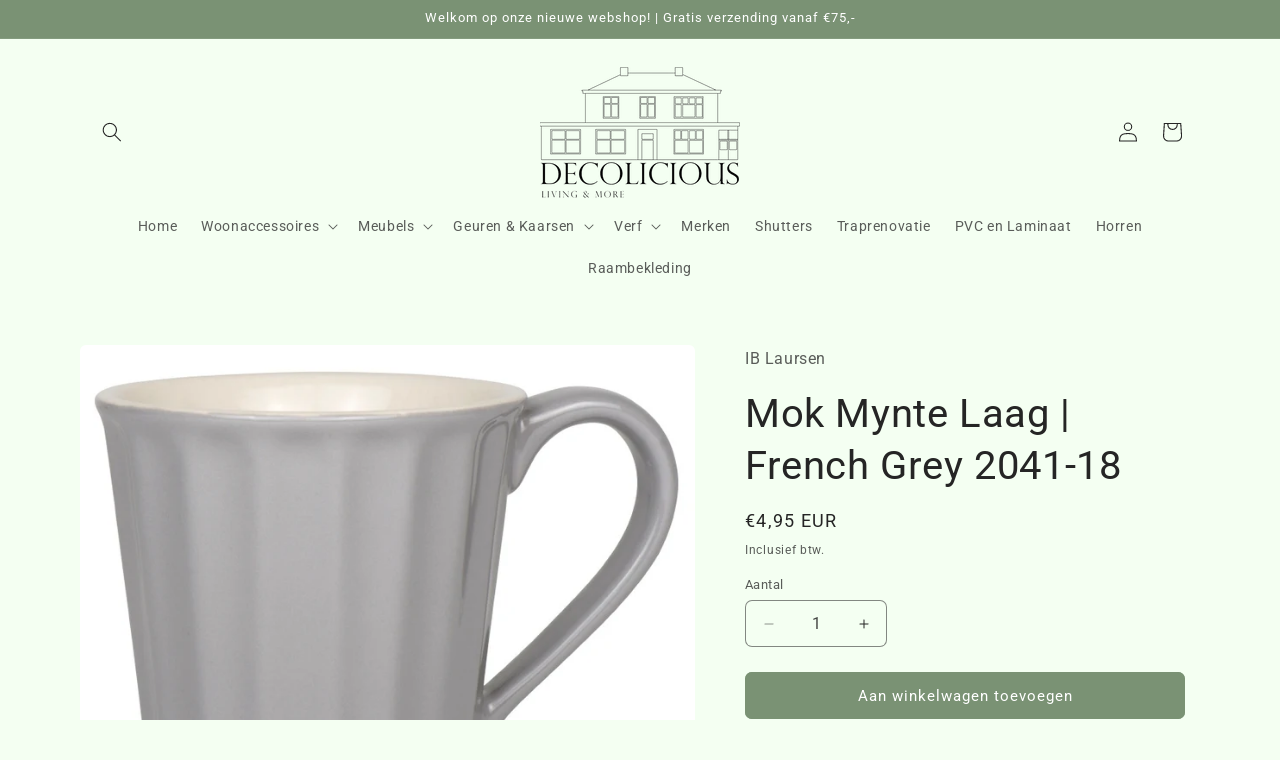

--- FILE ---
content_type: text/html; charset=utf-8
request_url: https://decolicioussliedrecht.nl/products/mok-mynte-laag-french-grey-2041-18
body_size: 34913
content:
<!doctype html>
<html class="no-js" lang="nl">
  <head>
    <meta charset="utf-8">
    <meta http-equiv="X-UA-Compatible" content="IE=edge">
    <meta name="viewport" content="width=device-width,initial-scale=1">
    <meta name="theme-color" content="">
    <link rel="canonical" href="https://decolicioussliedrecht.nl/products/mok-mynte-laag-french-grey-2041-18"><link rel="preconnect" href="https://fonts.shopifycdn.com" crossorigin><title>
      Mok Mynte Laag | French Grey 2041-18
 &ndash; Decolicious</title>

    
      <meta name="description" content="Mok Mynte Laag | French Grey French Grey Koffie/Thee mok met groeven en oor. Afmeting: B:9 x H:8,5 x L:12,6 cm. Inhoud: 200 ml. Materiaal: Stoneware, al het Mynte stoneware kan in de oven, magnetron, vaatwasser en vriezer. Mok buitenzijde French Grey, binnenzijde licht creme. Stoneware (Steengoed) is minder poreus dan ">
    

    

<meta property="og:site_name" content="Decolicious">
<meta property="og:url" content="https://decolicioussliedrecht.nl/products/mok-mynte-laag-french-grey-2041-18">
<meta property="og:title" content="Mok Mynte Laag | French Grey 2041-18">
<meta property="og:type" content="product">
<meta property="og:description" content="Mok Mynte Laag | French Grey French Grey Koffie/Thee mok met groeven en oor. Afmeting: B:9 x H:8,5 x L:12,6 cm. Inhoud: 200 ml. Materiaal: Stoneware, al het Mynte stoneware kan in de oven, magnetron, vaatwasser en vriezer. Mok buitenzijde French Grey, binnenzijde licht creme. Stoneware (Steengoed) is minder poreus dan "><meta property="og:image" content="http://decolicioussliedrecht.nl/cdn/shop/files/MokMynteLaag_FrenchGrey2041-18__1.jpeg?v=1706833649">
  <meta property="og:image:secure_url" content="https://decolicioussliedrecht.nl/cdn/shop/files/MokMynteLaag_FrenchGrey2041-18__1.jpeg?v=1706833649">
  <meta property="og:image:width" content="800">
  <meta property="og:image:height" content="622"><meta property="og:price:amount" content="4,95">
  <meta property="og:price:currency" content="EUR"><meta name="twitter:card" content="summary_large_image">
<meta name="twitter:title" content="Mok Mynte Laag | French Grey 2041-18">
<meta name="twitter:description" content="Mok Mynte Laag | French Grey French Grey Koffie/Thee mok met groeven en oor. Afmeting: B:9 x H:8,5 x L:12,6 cm. Inhoud: 200 ml. Materiaal: Stoneware, al het Mynte stoneware kan in de oven, magnetron, vaatwasser en vriezer. Mok buitenzijde French Grey, binnenzijde licht creme. Stoneware (Steengoed) is minder poreus dan ">


    <script src="//decolicioussliedrecht.nl/cdn/shop/t/3/assets/constants.js?v=58251544750838685771707920941" defer="defer"></script>
    <script src="//decolicioussliedrecht.nl/cdn/shop/t/3/assets/pubsub.js?v=158357773527763999511707920941" defer="defer"></script>
    <script src="//decolicioussliedrecht.nl/cdn/shop/t/3/assets/global.js?v=37284204640041572741707920941" defer="defer"></script><script src="//decolicioussliedrecht.nl/cdn/shop/t/3/assets/animations.js?v=88693664871331136111707920939" defer="defer"></script><script>window.performance && window.performance.mark && window.performance.mark('shopify.content_for_header.start');</script><meta id="shopify-digital-wallet" name="shopify-digital-wallet" content="/67644063976/digital_wallets/dialog">
<meta name="shopify-checkout-api-token" content="3c93bb73f024ce7845e3a958a693bba6">
<meta id="in-context-paypal-metadata" data-shop-id="67644063976" data-venmo-supported="false" data-environment="production" data-locale="nl_NL" data-paypal-v4="true" data-currency="EUR">
<link rel="alternate" type="application/json+oembed" href="https://decolicioussliedrecht.nl/products/mok-mynte-laag-french-grey-2041-18.oembed">
<script async="async" src="/checkouts/internal/preloads.js?locale=nl-NL"></script>
<script id="apple-pay-shop-capabilities" type="application/json">{"shopId":67644063976,"countryCode":"NL","currencyCode":"EUR","merchantCapabilities":["supports3DS"],"merchantId":"gid:\/\/shopify\/Shop\/67644063976","merchantName":"Decolicious","requiredBillingContactFields":["postalAddress","email"],"requiredShippingContactFields":["postalAddress","email"],"shippingType":"shipping","supportedNetworks":["visa","maestro","masterCard"],"total":{"type":"pending","label":"Decolicious","amount":"1.00"},"shopifyPaymentsEnabled":true,"supportsSubscriptions":true}</script>
<script id="shopify-features" type="application/json">{"accessToken":"3c93bb73f024ce7845e3a958a693bba6","betas":["rich-media-storefront-analytics"],"domain":"decolicioussliedrecht.nl","predictiveSearch":true,"shopId":67644063976,"locale":"nl"}</script>
<script>var Shopify = Shopify || {};
Shopify.shop = "decoliciouswebshop.myshopify.com";
Shopify.locale = "nl";
Shopify.currency = {"active":"EUR","rate":"1.0"};
Shopify.country = "NL";
Shopify.theme = {"name":"Bijgewerkte kopie van Craft","id":138961256680,"schema_name":"Craft","schema_version":"13.0.0","theme_store_id":1368,"role":"main"};
Shopify.theme.handle = "null";
Shopify.theme.style = {"id":null,"handle":null};
Shopify.cdnHost = "decolicioussliedrecht.nl/cdn";
Shopify.routes = Shopify.routes || {};
Shopify.routes.root = "/";</script>
<script type="module">!function(o){(o.Shopify=o.Shopify||{}).modules=!0}(window);</script>
<script>!function(o){function n(){var o=[];function n(){o.push(Array.prototype.slice.apply(arguments))}return n.q=o,n}var t=o.Shopify=o.Shopify||{};t.loadFeatures=n(),t.autoloadFeatures=n()}(window);</script>
<script id="shop-js-analytics" type="application/json">{"pageType":"product"}</script>
<script defer="defer" async type="module" src="//decolicioussliedrecht.nl/cdn/shopifycloud/shop-js/modules/v2/client.init-shop-cart-sync_CQCZGmk1.nl.esm.js"></script>
<script defer="defer" async type="module" src="//decolicioussliedrecht.nl/cdn/shopifycloud/shop-js/modules/v2/chunk.common_Qh2VktjN.esm.js"></script>
<script type="module">
  await import("//decolicioussliedrecht.nl/cdn/shopifycloud/shop-js/modules/v2/client.init-shop-cart-sync_CQCZGmk1.nl.esm.js");
await import("//decolicioussliedrecht.nl/cdn/shopifycloud/shop-js/modules/v2/chunk.common_Qh2VktjN.esm.js");

  window.Shopify.SignInWithShop?.initShopCartSync?.({"fedCMEnabled":true,"windoidEnabled":true});

</script>
<script id="__st">var __st={"a":67644063976,"offset":3600,"reqid":"c02fff96-8579-48fb-b70a-b16021d5efa5-1766377729","pageurl":"decolicioussliedrecht.nl\/products\/mok-mynte-laag-french-grey-2041-18","u":"dcb4812eb8f3","p":"product","rtyp":"product","rid":8550241829096};</script>
<script>window.ShopifyPaypalV4VisibilityTracking = true;</script>
<script id="captcha-bootstrap">!function(){'use strict';const t='contact',e='account',n='new_comment',o=[[t,t],['blogs',n],['comments',n],[t,'customer']],c=[[e,'customer_login'],[e,'guest_login'],[e,'recover_customer_password'],[e,'create_customer']],r=t=>t.map((([t,e])=>`form[action*='/${t}']:not([data-nocaptcha='true']) input[name='form_type'][value='${e}']`)).join(','),a=t=>()=>t?[...document.querySelectorAll(t)].map((t=>t.form)):[];function s(){const t=[...o],e=r(t);return a(e)}const i='password',u='form_key',d=['recaptcha-v3-token','g-recaptcha-response','h-captcha-response',i],f=()=>{try{return window.sessionStorage}catch{return}},m='__shopify_v',_=t=>t.elements[u];function p(t,e,n=!1){try{const o=window.sessionStorage,c=JSON.parse(o.getItem(e)),{data:r}=function(t){const{data:e,action:n}=t;return t[m]||n?{data:e,action:n}:{data:t,action:n}}(c);for(const[e,n]of Object.entries(r))t.elements[e]&&(t.elements[e].value=n);n&&o.removeItem(e)}catch(o){console.error('form repopulation failed',{error:o})}}const l='form_type',E='cptcha';function T(t){t.dataset[E]=!0}const w=window,h=w.document,L='Shopify',v='ce_forms',y='captcha';let A=!1;((t,e)=>{const n=(g='f06e6c50-85a8-45c8-87d0-21a2b65856fe',I='https://cdn.shopify.com/shopifycloud/storefront-forms-hcaptcha/ce_storefront_forms_captcha_hcaptcha.v1.5.2.iife.js',D={infoText:'Beschermd door hCaptcha',privacyText:'Privacy',termsText:'Voorwaarden'},(t,e,n)=>{const o=w[L][v],c=o.bindForm;if(c)return c(t,g,e,D).then(n);var r;o.q.push([[t,g,e,D],n]),r=I,A||(h.body.append(Object.assign(h.createElement('script'),{id:'captcha-provider',async:!0,src:r})),A=!0)});var g,I,D;w[L]=w[L]||{},w[L][v]=w[L][v]||{},w[L][v].q=[],w[L][y]=w[L][y]||{},w[L][y].protect=function(t,e){n(t,void 0,e),T(t)},Object.freeze(w[L][y]),function(t,e,n,w,h,L){const[v,y,A,g]=function(t,e,n){const i=e?o:[],u=t?c:[],d=[...i,...u],f=r(d),m=r(i),_=r(d.filter((([t,e])=>n.includes(e))));return[a(f),a(m),a(_),s()]}(w,h,L),I=t=>{const e=t.target;return e instanceof HTMLFormElement?e:e&&e.form},D=t=>v().includes(t);t.addEventListener('submit',(t=>{const e=I(t);if(!e)return;const n=D(e)&&!e.dataset.hcaptchaBound&&!e.dataset.recaptchaBound,o=_(e),c=g().includes(e)&&(!o||!o.value);(n||c)&&t.preventDefault(),c&&!n&&(function(t){try{if(!f())return;!function(t){const e=f();if(!e)return;const n=_(t);if(!n)return;const o=n.value;o&&e.removeItem(o)}(t);const e=Array.from(Array(32),(()=>Math.random().toString(36)[2])).join('');!function(t,e){_(t)||t.append(Object.assign(document.createElement('input'),{type:'hidden',name:u})),t.elements[u].value=e}(t,e),function(t,e){const n=f();if(!n)return;const o=[...t.querySelectorAll(`input[type='${i}']`)].map((({name:t})=>t)),c=[...d,...o],r={};for(const[a,s]of new FormData(t).entries())c.includes(a)||(r[a]=s);n.setItem(e,JSON.stringify({[m]:1,action:t.action,data:r}))}(t,e)}catch(e){console.error('failed to persist form',e)}}(e),e.submit())}));const S=(t,e)=>{t&&!t.dataset[E]&&(n(t,e.some((e=>e===t))),T(t))};for(const o of['focusin','change'])t.addEventListener(o,(t=>{const e=I(t);D(e)&&S(e,y())}));const B=e.get('form_key'),M=e.get(l),P=B&&M;t.addEventListener('DOMContentLoaded',(()=>{const t=y();if(P)for(const e of t)e.elements[l].value===M&&p(e,B);[...new Set([...A(),...v().filter((t=>'true'===t.dataset.shopifyCaptcha))])].forEach((e=>S(e,t)))}))}(h,new URLSearchParams(w.location.search),n,t,e,['guest_login'])})(!0,!0)}();</script>
<script integrity="sha256-4kQ18oKyAcykRKYeNunJcIwy7WH5gtpwJnB7kiuLZ1E=" data-source-attribution="shopify.loadfeatures" defer="defer" src="//decolicioussliedrecht.nl/cdn/shopifycloud/storefront/assets/storefront/load_feature-a0a9edcb.js" crossorigin="anonymous"></script>
<script data-source-attribution="shopify.dynamic_checkout.dynamic.init">var Shopify=Shopify||{};Shopify.PaymentButton=Shopify.PaymentButton||{isStorefrontPortableWallets:!0,init:function(){window.Shopify.PaymentButton.init=function(){};var t=document.createElement("script");t.src="https://decolicioussliedrecht.nl/cdn/shopifycloud/portable-wallets/latest/portable-wallets.nl.js",t.type="module",document.head.appendChild(t)}};
</script>
<script data-source-attribution="shopify.dynamic_checkout.buyer_consent">
  function portableWalletsHideBuyerConsent(e){var t=document.getElementById("shopify-buyer-consent"),n=document.getElementById("shopify-subscription-policy-button");t&&n&&(t.classList.add("hidden"),t.setAttribute("aria-hidden","true"),n.removeEventListener("click",e))}function portableWalletsShowBuyerConsent(e){var t=document.getElementById("shopify-buyer-consent"),n=document.getElementById("shopify-subscription-policy-button");t&&n&&(t.classList.remove("hidden"),t.removeAttribute("aria-hidden"),n.addEventListener("click",e))}window.Shopify?.PaymentButton&&(window.Shopify.PaymentButton.hideBuyerConsent=portableWalletsHideBuyerConsent,window.Shopify.PaymentButton.showBuyerConsent=portableWalletsShowBuyerConsent);
</script>
<script data-source-attribution="shopify.dynamic_checkout.cart.bootstrap">document.addEventListener("DOMContentLoaded",(function(){function t(){return document.querySelector("shopify-accelerated-checkout-cart, shopify-accelerated-checkout")}if(t())Shopify.PaymentButton.init();else{new MutationObserver((function(e,n){t()&&(Shopify.PaymentButton.init(),n.disconnect())})).observe(document.body,{childList:!0,subtree:!0})}}));
</script>
<script id='scb4127' type='text/javascript' async='' src='https://decolicioussliedrecht.nl/cdn/shopifycloud/privacy-banner/storefront-banner.js'></script><link id="shopify-accelerated-checkout-styles" rel="stylesheet" media="screen" href="https://decolicioussliedrecht.nl/cdn/shopifycloud/portable-wallets/latest/accelerated-checkout-backwards-compat.css" crossorigin="anonymous">
<style id="shopify-accelerated-checkout-cart">
        #shopify-buyer-consent {
  margin-top: 1em;
  display: inline-block;
  width: 100%;
}

#shopify-buyer-consent.hidden {
  display: none;
}

#shopify-subscription-policy-button {
  background: none;
  border: none;
  padding: 0;
  text-decoration: underline;
  font-size: inherit;
  cursor: pointer;
}

#shopify-subscription-policy-button::before {
  box-shadow: none;
}

      </style>
<script id="sections-script" data-sections="header" defer="defer" src="//decolicioussliedrecht.nl/cdn/shop/t/3/compiled_assets/scripts.js?120"></script>
<script>window.performance && window.performance.mark && window.performance.mark('shopify.content_for_header.end');</script>


    <style data-shopify>
      @font-face {
  font-family: Roboto;
  font-weight: 400;
  font-style: normal;
  font-display: swap;
  src: url("//decolicioussliedrecht.nl/cdn/fonts/roboto/roboto_n4.2019d890f07b1852f56ce63ba45b2db45d852cba.woff2") format("woff2"),
       url("//decolicioussliedrecht.nl/cdn/fonts/roboto/roboto_n4.238690e0007583582327135619c5f7971652fa9d.woff") format("woff");
}

      @font-face {
  font-family: Roboto;
  font-weight: 700;
  font-style: normal;
  font-display: swap;
  src: url("//decolicioussliedrecht.nl/cdn/fonts/roboto/roboto_n7.f38007a10afbbde8976c4056bfe890710d51dec2.woff2") format("woff2"),
       url("//decolicioussliedrecht.nl/cdn/fonts/roboto/roboto_n7.94bfdd3e80c7be00e128703d245c207769d763f9.woff") format("woff");
}

      @font-face {
  font-family: Roboto;
  font-weight: 400;
  font-style: italic;
  font-display: swap;
  src: url("//decolicioussliedrecht.nl/cdn/fonts/roboto/roboto_i4.57ce898ccda22ee84f49e6b57ae302250655e2d4.woff2") format("woff2"),
       url("//decolicioussliedrecht.nl/cdn/fonts/roboto/roboto_i4.b21f3bd061cbcb83b824ae8c7671a82587b264bf.woff") format("woff");
}

      @font-face {
  font-family: Roboto;
  font-weight: 700;
  font-style: italic;
  font-display: swap;
  src: url("//decolicioussliedrecht.nl/cdn/fonts/roboto/roboto_i7.7ccaf9410746f2c53340607c42c43f90a9005937.woff2") format("woff2"),
       url("//decolicioussliedrecht.nl/cdn/fonts/roboto/roboto_i7.49ec21cdd7148292bffea74c62c0df6e93551516.woff") format("woff");
}

      @font-face {
  font-family: Roboto;
  font-weight: 400;
  font-style: normal;
  font-display: swap;
  src: url("//decolicioussliedrecht.nl/cdn/fonts/roboto/roboto_n4.2019d890f07b1852f56ce63ba45b2db45d852cba.woff2") format("woff2"),
       url("//decolicioussliedrecht.nl/cdn/fonts/roboto/roboto_n4.238690e0007583582327135619c5f7971652fa9d.woff") format("woff");
}


      
        :root,
        .color-background-1 {
          --color-background: 244,255,242;
        
          --gradient-background: #f4fff2;
        

        

        --color-foreground: 37,37,37;
        --color-background-contrast: 136,255,114;
        --color-shadow: 37,37,37;
        --color-button: 122,146,116;
        --color-button-text: 255,255,255;
        --color-secondary-button: 244,255,242;
        --color-secondary-button-text: 80,86,85;
        --color-link: 80,86,85;
        --color-badge-foreground: 37,37,37;
        --color-badge-background: 244,255,242;
        --color-badge-border: 37,37,37;
        --payment-terms-background-color: rgb(244 255 242);
      }
      
        
        .color-background-2 {
          --color-background: 122,146,116;
        
          --gradient-background: #7a9274;
        

        

        --color-foreground: 255,255,255;
        --color-background-contrast: 62,75,59;
        --color-shadow: 37,37,37;
        --color-button: 37,37,37;
        --color-button-text: 255,255,255;
        --color-secondary-button: 122,146,116;
        --color-secondary-button-text: 37,37,37;
        --color-link: 37,37,37;
        --color-badge-foreground: 255,255,255;
        --color-badge-background: 122,146,116;
        --color-badge-border: 255,255,255;
        --payment-terms-background-color: rgb(122 146 116);
      }
      
        
        .color-inverse {
          --color-background: 113,106,86;
        
          --gradient-background: #716a56;
        

        

        --color-foreground: 239,236,236;
        --color-background-contrast: 41,38,31;
        --color-shadow: 37,37,37;
        --color-button: 239,236,236;
        --color-button-text: 113,106,86;
        --color-secondary-button: 113,106,86;
        --color-secondary-button-text: 239,236,236;
        --color-link: 239,236,236;
        --color-badge-foreground: 239,236,236;
        --color-badge-background: 113,106,86;
        --color-badge-border: 239,236,236;
        --payment-terms-background-color: rgb(113 106 86);
      }
      
        
        .color-accent-1 {
          --color-background: 44,51,47;
        
          --gradient-background: #2c332f;
        

        

        --color-foreground: 239,236,236;
        --color-background-contrast: 56,65,60;
        --color-shadow: 37,37,37;
        --color-button: 239,236,236;
        --color-button-text: 44,51,47;
        --color-secondary-button: 44,51,47;
        --color-secondary-button-text: 239,236,236;
        --color-link: 239,236,236;
        --color-badge-foreground: 239,236,236;
        --color-badge-background: 44,51,47;
        --color-badge-border: 239,236,236;
        --payment-terms-background-color: rgb(44 51 47);
      }
      
        
        .color-accent-2 {
          --color-background: 63,81,71;
        
          --gradient-background: #3f5147;
        

        

        --color-foreground: 239,236,236;
        --color-background-contrast: 7,9,8;
        --color-shadow: 37,37,37;
        --color-button: 239,236,236;
        --color-button-text: 63,81,71;
        --color-secondary-button: 63,81,71;
        --color-secondary-button-text: 239,236,236;
        --color-link: 239,236,236;
        --color-badge-foreground: 239,236,236;
        --color-badge-background: 63,81,71;
        --color-badge-border: 239,236,236;
        --payment-terms-background-color: rgb(63 81 71);
      }
      

      body, .color-background-1, .color-background-2, .color-inverse, .color-accent-1, .color-accent-2 {
        color: rgba(var(--color-foreground), 0.75);
        background-color: rgb(var(--color-background));
      }

      :root {
        --font-body-family: Roboto, sans-serif;
        --font-body-style: normal;
        --font-body-weight: 400;
        --font-body-weight-bold: 700;

        --font-heading-family: Roboto, sans-serif;
        --font-heading-style: normal;
        --font-heading-weight: 400;

        --font-body-scale: 1.0;
        --font-heading-scale: 1.0;

        --media-padding: px;
        --media-border-opacity: 0.1;
        --media-border-width: 0px;
        --media-radius: 6px;
        --media-shadow-opacity: 0.0;
        --media-shadow-horizontal-offset: 0px;
        --media-shadow-vertical-offset: 4px;
        --media-shadow-blur-radius: 5px;
        --media-shadow-visible: 0;

        --page-width: 120rem;
        --page-width-margin: 0rem;

        --product-card-image-padding: 0.0rem;
        --product-card-corner-radius: 0.6rem;
        --product-card-text-alignment: left;
        --product-card-border-width: 0.1rem;
        --product-card-border-opacity: 0.1;
        --product-card-shadow-opacity: 0.0;
        --product-card-shadow-visible: 0;
        --product-card-shadow-horizontal-offset: 0.0rem;
        --product-card-shadow-vertical-offset: 0.4rem;
        --product-card-shadow-blur-radius: 0.5rem;

        --collection-card-image-padding: 0.0rem;
        --collection-card-corner-radius: 0.6rem;
        --collection-card-text-alignment: left;
        --collection-card-border-width: 0.1rem;
        --collection-card-border-opacity: 0.1;
        --collection-card-shadow-opacity: 0.0;
        --collection-card-shadow-visible: 0;
        --collection-card-shadow-horizontal-offset: 0.0rem;
        --collection-card-shadow-vertical-offset: 0.4rem;
        --collection-card-shadow-blur-radius: 0.5rem;

        --blog-card-image-padding: 0.0rem;
        --blog-card-corner-radius: 0.6rem;
        --blog-card-text-alignment: left;
        --blog-card-border-width: 0.1rem;
        --blog-card-border-opacity: 0.1;
        --blog-card-shadow-opacity: 0.0;
        --blog-card-shadow-visible: 0;
        --blog-card-shadow-horizontal-offset: 0.0rem;
        --blog-card-shadow-vertical-offset: 0.4rem;
        --blog-card-shadow-blur-radius: 0.5rem;

        --badge-corner-radius: 0.6rem;

        --popup-border-width: 1px;
        --popup-border-opacity: 0.5;
        --popup-corner-radius: 6px;
        --popup-shadow-opacity: 0.0;
        --popup-shadow-horizontal-offset: 0px;
        --popup-shadow-vertical-offset: 4px;
        --popup-shadow-blur-radius: 5px;

        --drawer-border-width: 1px;
        --drawer-border-opacity: 0.1;
        --drawer-shadow-opacity: 0.0;
        --drawer-shadow-horizontal-offset: 0px;
        --drawer-shadow-vertical-offset: 4px;
        --drawer-shadow-blur-radius: 5px;

        --spacing-sections-desktop: 0px;
        --spacing-sections-mobile: 0px;

        --grid-desktop-vertical-spacing: 20px;
        --grid-desktop-horizontal-spacing: 20px;
        --grid-mobile-vertical-spacing: 10px;
        --grid-mobile-horizontal-spacing: 10px;

        --text-boxes-border-opacity: 0.1;
        --text-boxes-border-width: 0px;
        --text-boxes-radius: 6px;
        --text-boxes-shadow-opacity: 0.0;
        --text-boxes-shadow-visible: 0;
        --text-boxes-shadow-horizontal-offset: 0px;
        --text-boxes-shadow-vertical-offset: 4px;
        --text-boxes-shadow-blur-radius: 5px;

        --buttons-radius: 6px;
        --buttons-radius-outset: 7px;
        --buttons-border-width: 1px;
        --buttons-border-opacity: 1.0;
        --buttons-shadow-opacity: 0.0;
        --buttons-shadow-visible: 0;
        --buttons-shadow-horizontal-offset: 0px;
        --buttons-shadow-vertical-offset: 4px;
        --buttons-shadow-blur-radius: 5px;
        --buttons-border-offset: 0.3px;

        --inputs-radius: 6px;
        --inputs-border-width: 1px;
        --inputs-border-opacity: 0.55;
        --inputs-shadow-opacity: 0.0;
        --inputs-shadow-horizontal-offset: 0px;
        --inputs-margin-offset: 0px;
        --inputs-shadow-vertical-offset: 4px;
        --inputs-shadow-blur-radius: 5px;
        --inputs-radius-outset: 7px;

        --variant-pills-radius: 40px;
        --variant-pills-border-width: 1px;
        --variant-pills-border-opacity: 0.55;
        --variant-pills-shadow-opacity: 0.0;
        --variant-pills-shadow-horizontal-offset: 0px;
        --variant-pills-shadow-vertical-offset: 4px;
        --variant-pills-shadow-blur-radius: 5px;
      }

      *,
      *::before,
      *::after {
        box-sizing: inherit;
      }

      html {
        box-sizing: border-box;
        font-size: calc(var(--font-body-scale) * 62.5%);
        height: 100%;
      }

      body {
        display: grid;
        grid-template-rows: auto auto 1fr auto;
        grid-template-columns: 100%;
        min-height: 100%;
        margin: 0;
        font-size: 1.5rem;
        letter-spacing: 0.06rem;
        line-height: calc(1 + 0.8 / var(--font-body-scale));
        font-family: var(--font-body-family);
        font-style: var(--font-body-style);
        font-weight: var(--font-body-weight);
      }

      @media screen and (min-width: 750px) {
        body {
          font-size: 1.6rem;
        }
      }
    </style>

    <link href="//decolicioussliedrecht.nl/cdn/shop/t/3/assets/base.css?v=93405971894151239851707920940" rel="stylesheet" type="text/css" media="all" />
<link rel="preload" as="font" href="//decolicioussliedrecht.nl/cdn/fonts/roboto/roboto_n4.2019d890f07b1852f56ce63ba45b2db45d852cba.woff2" type="font/woff2" crossorigin><link rel="preload" as="font" href="//decolicioussliedrecht.nl/cdn/fonts/roboto/roboto_n4.2019d890f07b1852f56ce63ba45b2db45d852cba.woff2" type="font/woff2" crossorigin><link href="//decolicioussliedrecht.nl/cdn/shop/t/3/assets/component-localization-form.css?v=155603600527820746741707920940" rel="stylesheet" type="text/css" media="all" />
      <script src="//decolicioussliedrecht.nl/cdn/shop/t/3/assets/localization-form.js?v=169565320306168926741707920941" defer="defer"></script><link
        rel="stylesheet"
        href="//decolicioussliedrecht.nl/cdn/shop/t/3/assets/component-predictive-search.css?v=118923337488134913561707920940"
        media="print"
        onload="this.media='all'"
      ><script>
      document.documentElement.className = document.documentElement.className.replace('no-js', 'js');
      if (Shopify.designMode) {
        document.documentElement.classList.add('shopify-design-mode');
      }
    </script>
  <!-- BEGIN app block: shopify://apps/rimix-product-badges/blocks/rimix-helper/46f9dcab-fec8-4959-8563-b2334479cd94 -->
    <script id="rm-product-badges-scripts">
        window.RMPB_PLAN ={"name":"Starter","status":"ACTIVE"};
        window.RMPB_PRODUCTBADGES =[{"id":"678a5966bdfbb112c8cacf59","status":"active","title":"Product badge 01\/17\/2025 14:21:45","editorData":{"badgeType":"text_badge","badgePosition":"inside_image","badgeAlignment":{"desktop":"top_left","mobile":"top_right"},"badgeAlignmentCustom":{"desktop":{"top":0,"right":"","bottom":"","left":0,"vertical":false,"horizontal":false},"mobile":{"top":0,"right":"","bottom":"","left":0,"vertical":false,"horizontal":false}},"badgeShowOn":["desktop","mobile"],"badgeShowOnPage":["index","collection","list-collections","search","product","cart","others"],"animation":{"badgeAnimation":"none","badgeAnimationRepeat":"infinity","badgeAnimationTimes":5},"url":{"badgeUrl":"","badgeUrlTarget":"_blank"},"badgeTooltipText":{"default":""},"schedule":{"badgeScheduleStart":false,"badgeScheduleEnd":false,"badgeScheduleStartDate":"2025-01-17T13:19:33.286Z","badgeScheduleEndDate":"2025-01-17T13:19:33.288Z","badgeScheduleStartTime":"00:00","badgeScheduleEndTime":"00:00","startDateTime":"2025-01-16T23:00:00.000Z","endDateTime":"2025-01-16T23:00:00.000Z"},"condition":{"badgeApplyTo":["condition"],"badgeProductsManual":[],"badgeConditions":{"categories":[{"id":"gid:\/\/shopify\/Collection\/417535394024","handle":"nieuwe-collectie","title":"Nieuwe collectie","availablePublicationCount":4,"sortOrder":"BEST_SELLING"}],"excludeCategories":[],"tags":[],"excludeTags":[],"inventory":"in_stock","lowStock":0,"stockRange":{"from":0,"to":15},"newStatus":-1,"saleProduct":"none","priceRange":{"from":-1,"to":-1},"productTitle":""}},"cssRender":"BADGE_PREFIX.rm-product-badge-wrap .rm-product-badgeBADGE_SUFFIX \n.rm-pattern-badge-2 {\n    --rm-pattern-badge-padding: 8px 20px;\n    --rm-pattern-badge-background-color: #883AD7;\n    --rm-pattern-badge-line-height: 150%;\n    --rm-pattern-badge-label-color: #FFF;\n    --rm-pattern-badge-label-size: 14px;\n    --rm-pattern-badge-radius: 6px;\n    --rm-pattern-badge-label-weight: 400;\n    display: inline-flex;\n    padding: var(--rm-pattern-badge-padding);\n    border-radius: var(--rm-pattern-badge-radius);\n    background: var(--rm-pattern-badge-background-color);\n    text-align: center;\n    font-size: var(--rm-pattern-badge-label-size);\n    font-weight: var(--rm-pattern-badge-label-weight);\n    line-height: var(--rm-pattern-badge-line-height);\n    color: var(--rm-pattern-badge-label-color)\n}BADGE_PREFIX.rm-product-badge-wrap .rm-product-badgeBADGE_SUFFIX{}BADGE_PREFIX.rm-product-badge-wrap .rm-product-badgeBADGE_SUFFIX .rm-pattern-badge-2{--rm-pattern-badge-line-height: 150%;--rm-pattern-badge-label-weight: 400;--rm-pattern-badge-background-color: #7a9274;--rm-pattern-badge-label-color: #FFF;}BADGE_PREFIX.rm-product-badge-wrap .rm-product-badgeBADGE_SUFFIX{top: 0px; bottom: auto;left: 0px; right: auto;}BADGE_PREFIX.rm-product-badge-wrap .rm-product-badgeBADGE_SUFFIX .rm-pattern-badge-2{--rm-pattern-badge-padding: 9px 20px 8px 20px;--rm-pattern-badge-padding-left: 20px;--rm-pattern-badge-label-size: 14px;}@media(max-width: 767px){BADGE_PREFIX.rm-product-badge-wrap .rm-product-badgeBADGE_SUFFIX{top: 0px; bottom: auto;right: 0px; left: auto;}BADGE_PREFIX.rm-product-badge-wrap .rm-product-badgeBADGE_SUFFIX .rm-pattern-badge-2{--rm-pattern-badge-padding: 5px 15px 5px 15px;--rm-pattern-badge-padding-left: 15px;--rm-pattern-badge-label-size: 12px;}}","textBadge":{"_id":"666dcdbfc4ac6013d35a063f","html":"\u003cdiv class=\"rm-pattern-badge-2\"\u003e\u003cdiv class=\"rm-pattern-badge-label\"\u003e{{LABEL}}\u003c\/div\u003e\u003c\/div\u003e\n","name":"rm-pattern-badge-2","defaultLabel":"TEXT BADGE","css":"\n.rm-pattern-badge-2 {\n    --rm-pattern-badge-padding: 8px 20px;\n    --rm-pattern-badge-background-color: #883AD7;\n    --rm-pattern-badge-line-height: 150%;\n    --rm-pattern-badge-label-color: #FFF;\n    --rm-pattern-badge-label-size: 14px;\n    --rm-pattern-badge-radius: 6px;\n    --rm-pattern-badge-label-weight: 400;\n    display: inline-flex;\n    padding: var(--rm-pattern-badge-padding);\n    border-radius: var(--rm-pattern-badge-radius);\n    background: var(--rm-pattern-badge-background-color);\n    text-align: center;\n    font-size: var(--rm-pattern-badge-label-size);\n    font-weight: var(--rm-pattern-badge-label-weight);\n    line-height: var(--rm-pattern-badge-line-height);\n    color: var(--rm-pattern-badge-label-color)\n}","order":1,"editor":{"fontWeight":"400","backgroundColor":"#7a9274","fontSize":{"desktop":14,"mobile":12},"color":"#FFF","lineHeight":"150","padding":{"desktop":{"bottom":"8","left":"20","right":"20","top":"9"},"mobile":{"bottom":"5","left":"15","right":"15","top":"5"}},"text":{"default":"NIEUW BINNEN"}},"id":"666dcdbfc4ac6013d35a063f"}},"shopEncode":"ZGVjb2xpY2lvdXN3ZWJzaG9wLm15c2hvcGlmeS5jb20=","createdAt":"2025-01-17T13:21:45.261Z","updatedAt":"2025-01-17T13:21:45.261Z"}];
        window.RMPB_COMPATIBLE_THEME ={"name":"Craft","selectors":{"loop":{"wrapper":".card-wrapper","image":".card__media","title":".card \u003e .card__content .card__heading","price":".card \u003e .card__content .price"},"single":{"image_watch":".product__media-wrapper slider-component:not(.thumbnail-slider)","image":".product__media-wrapper slider-component:not(.thumbnail-slider) .product__media-item","title":".product__info-wrapper div.product__title","price":".product__info-wrapper [id*=\"price-template\"]"}}};
        window.RMQD_TEMPLATES =null;
        window.RMQD_QUANTITY_DISCOUNTS =[];
        window.RMQD_HIDE_QUANTITY =null;
        window.RMPB_TIMEZONE =null;
        window.RMPB_BASEURL ="https:\/\/rmpb.rimixbuilder.dev";
        window.RMPB_SHOP_DOMAIN ="https:\/\/decolicioussliedrecht.nl";
        window.RMPB_SHOP_LOCALE = "nl";
        window.RMPB_PRODUCT =
            
            {
            "id":8550241829096,
            "available":true,
            "title":"Mok Mynte Laag | French Grey 2041-18",
            "handle":"mok-mynte-laag-french-grey-2041-18",
            "url":"/products/mok-mynte-laag-french-grey-2041-18",
            "type":"",
            "price":495,
            "compare_at_price":0,
            "created_at":"1706832883000",
            "published_at":"1706832883000",
            "tags": ["2041-18","IB Laursen"],
            "vendor":"IB Laursen",
            "featured_image":"files/MokMynteLaag_FrenchGrey2041-18__1.jpeg",
            "featured_media":"//decolicioussliedrecht.nl/cdn/shop/files/MokMynteLaag_FrenchGrey2041-18__1.jpeg?v=1706833649&width=450",
            "images":[{"id":42740481130728,
                "src":"\/\/decolicioussliedrecht.nl\/cdn\/shop\/files\/MokMynteLaag_FrenchGrey2041-18__1.jpeg?v=1706833649"}],
            "collections":[422435455208,416442548456,416437272808,416437174504,416436453608],"variant": {
            "id": "45421391085800",
            "title":"Default Title",
            "available":true,
            "featured_image":"files/MokMynteLaag_FrenchGrey2041-18__1.jpeg",
            "inventory_management": "shopify",
            "inventory_policy": "deny",
            "inventory_quantity":14,
            "price":495,
            "compare_at_price":0,
            "sale_amount":"€0,00",
            "sale_percent":0,
            "on_sale":false},
            "variants":{"45421391085800": {
                "id":45421391085800,
                "title":"Default Title",
                "name":null,
                "featured_image":"files/MokMynteLaag_FrenchGrey2041-18__1.jpeg",
                "price":495,
                "compare_at_price":0,
                "sale_amount":"€0,00",
                "sale_percent":0,
                "available":true,
                "inventory_management": "shopify",
                "inventory_policy": "deny",
                "inventory_quantity":14,
                "on_sale":false}},
            "on_sale":false,
            "inventory":14};
        window.RMPB_WATCH_SINGLE_GALLERY = parseInt(0);
        window.RMPB_PAGE_TYPE = "product";

        window.RMPB_FIX_LANGUAGE ="no";
        window.RMPB_MAIN_LANGUAGE ="";
        window.RMPB_USE_TITLE ="no";
        window.RMPB_CUSTOM_HANDLE ="";
        window.RMPB_VARIANT_BASED_CONDITION ="no";

        window.RMPB_MONEY_FORMAT ="€{{amount_with_comma_separator}}";
        window.RMPB_MONEY_FORMAT_CURRENCY ="€{{amount_with_comma_separator}} EUR";

        window.RMPB_ROUTES = {
            cart_add_url: "\/cart\/add.js",
            cart_change_url: "\/cart\/change.js",
            cart_update_url: "\/cart\/update.js",
        };

        const rm_get_shop_cdn = (() => {
            let cached = null;
            return () => cached || (cached = document.querySelector('link[rel="stylesheet"][href*="' + Shopify.cdnHost + '"][href*="/assets/"]')?.href.split('/assets/')[0] + '/assets/' || null);
        })();

        window.RMPB_SHOP_CDN = rm_get_shop_cdn()
    </script>
    <script src="https://cdn.shopify.com/extensions/019b2772-04b4-74d9-87bb-3697fa53da83/rimix-product-badges-213/assets/product-badges.js" defer="defer"></script>
    <link href="//cdn.shopify.com/extensions/019b2772-04b4-74d9-87bb-3697fa53da83/rimix-product-badges-213/assets/product-badges.css" rel="stylesheet" type="text/css" media="all" />

    
        <template id="rm-template-product-badge-678a5966bdfbb112c8cacf59">
                    <div id="rm-product-badge-678a5966bdfbb112c8cacf59" class="rm-product-badge"
                         data-type="text_badge"
                         data-position="inside_image"
                         data-alignment-desktop="top_left"
                         data-alignment-mobile="top_right"
                         data-palignment-desktop="left"
                         data-palignment-mobile="left"
                         data-show-on="desktop,mobile"
                         data-animation="none"><div id="rm-pattern-badge-666dcdbfc4ac6013d35a063f"
                                     class="rm-pattern-badge"><div class="rm-pattern-badge-2"><div class="rm-pattern-badge-label">{{LABEL}}</div></div>
</div><div class="rm-badge-tooltip"></div>
                    </div>
                </template><style id="rm-pattern-badge-styles">
            
        </style>
        <style id="rm-badge-styles">
            .rm-product-badge-wrap .rm-product-badge#rm-product-badge-678a5966bdfbb112c8cacf59 
.rm-pattern-badge-2 {
    --rm-pattern-badge-padding: 8px 20px;
    --rm-pattern-badge-background-color: #883AD7;
    --rm-pattern-badge-line-height: 150%;
    --rm-pattern-badge-label-color: #FFF;
    --rm-pattern-badge-label-size: 14px;
    --rm-pattern-badge-radius: 6px;
    --rm-pattern-badge-label-weight: 400;
    display: inline-flex;
    padding: var(--rm-pattern-badge-padding);
    border-radius: var(--rm-pattern-badge-radius);
    background: var(--rm-pattern-badge-background-color);
    text-align: center;
    font-size: var(--rm-pattern-badge-label-size);
    font-weight: var(--rm-pattern-badge-label-weight);
    line-height: var(--rm-pattern-badge-line-height);
    color: var(--rm-pattern-badge-label-color)
}.rm-product-badge-wrap .rm-product-badge#rm-product-badge-678a5966bdfbb112c8cacf59{}.rm-product-badge-wrap .rm-product-badge#rm-product-badge-678a5966bdfbb112c8cacf59 .rm-pattern-badge-2{--rm-pattern-badge-line-height: 150%;--rm-pattern-badge-label-weight: 400;--rm-pattern-badge-background-color: #7a9274;--rm-pattern-badge-label-color: #FFF;}.rm-product-badge-wrap .rm-product-badge#rm-product-badge-678a5966bdfbb112c8cacf59{top: 0px; bottom: auto;left: 0px; right: auto;}.rm-product-badge-wrap .rm-product-badge#rm-product-badge-678a5966bdfbb112c8cacf59 .rm-pattern-badge-2{--rm-pattern-badge-padding: 9px 20px 8px 20px;--rm-pattern-badge-padding-left: 20px;--rm-pattern-badge-label-size: 14px;}@media(max-width: 767px){.rm-product-badge-wrap .rm-product-badge#rm-product-badge-678a5966bdfbb112c8cacf59{top: 0px; bottom: auto;right: 0px; left: auto;}.rm-product-badge-wrap .rm-product-badge#rm-product-badge-678a5966bdfbb112c8cacf59 .rm-pattern-badge-2{--rm-pattern-badge-padding: 5px 15px 5px 15px;--rm-pattern-badge-padding-left: 15px;--rm-pattern-badge-label-size: 12px;}}
        </style>
    

    
    <script src="https://cdn.shopify.com/extensions/019b2772-04b4-74d9-87bb-3697fa53da83/rimix-product-badges-213/assets/quantity-discount.js" defer="defer"></script>
    <link href="//cdn.shopify.com/extensions/019b2772-04b4-74d9-87bb-3697fa53da83/rimix-product-badges-213/assets/quantity-discount.css" rel="stylesheet" type="text/css" media="all" />
    
    
    

    <style id="rm-badge-custom-styles"></style><!-- END app block --><link href="https://monorail-edge.shopifysvc.com" rel="dns-prefetch">
<script>(function(){if ("sendBeacon" in navigator && "performance" in window) {try {var session_token_from_headers = performance.getEntriesByType('navigation')[0].serverTiming.find(x => x.name == '_s').description;} catch {var session_token_from_headers = undefined;}var session_cookie_matches = document.cookie.match(/_shopify_s=([^;]*)/);var session_token_from_cookie = session_cookie_matches && session_cookie_matches.length === 2 ? session_cookie_matches[1] : "";var session_token = session_token_from_headers || session_token_from_cookie || "";function handle_abandonment_event(e) {var entries = performance.getEntries().filter(function(entry) {return /monorail-edge.shopifysvc.com/.test(entry.name);});if (!window.abandonment_tracked && entries.length === 0) {window.abandonment_tracked = true;var currentMs = Date.now();var navigation_start = performance.timing.navigationStart;var payload = {shop_id: 67644063976,url: window.location.href,navigation_start,duration: currentMs - navigation_start,session_token,page_type: "product"};window.navigator.sendBeacon("https://monorail-edge.shopifysvc.com/v1/produce", JSON.stringify({schema_id: "online_store_buyer_site_abandonment/1.1",payload: payload,metadata: {event_created_at_ms: currentMs,event_sent_at_ms: currentMs}}));}}window.addEventListener('pagehide', handle_abandonment_event);}}());</script>
<script id="web-pixels-manager-setup">(function e(e,d,r,n,o){if(void 0===o&&(o={}),!Boolean(null===(a=null===(i=window.Shopify)||void 0===i?void 0:i.analytics)||void 0===a?void 0:a.replayQueue)){var i,a;window.Shopify=window.Shopify||{};var t=window.Shopify;t.analytics=t.analytics||{};var s=t.analytics;s.replayQueue=[],s.publish=function(e,d,r){return s.replayQueue.push([e,d,r]),!0};try{self.performance.mark("wpm:start")}catch(e){}var l=function(){var e={modern:/Edge?\/(1{2}[4-9]|1[2-9]\d|[2-9]\d{2}|\d{4,})\.\d+(\.\d+|)|Firefox\/(1{2}[4-9]|1[2-9]\d|[2-9]\d{2}|\d{4,})\.\d+(\.\d+|)|Chrom(ium|e)\/(9{2}|\d{3,})\.\d+(\.\d+|)|(Maci|X1{2}).+ Version\/(15\.\d+|(1[6-9]|[2-9]\d|\d{3,})\.\d+)([,.]\d+|)( \(\w+\)|)( Mobile\/\w+|) Safari\/|Chrome.+OPR\/(9{2}|\d{3,})\.\d+\.\d+|(CPU[ +]OS|iPhone[ +]OS|CPU[ +]iPhone|CPU IPhone OS|CPU iPad OS)[ +]+(15[._]\d+|(1[6-9]|[2-9]\d|\d{3,})[._]\d+)([._]\d+|)|Android:?[ /-](13[3-9]|1[4-9]\d|[2-9]\d{2}|\d{4,})(\.\d+|)(\.\d+|)|Android.+Firefox\/(13[5-9]|1[4-9]\d|[2-9]\d{2}|\d{4,})\.\d+(\.\d+|)|Android.+Chrom(ium|e)\/(13[3-9]|1[4-9]\d|[2-9]\d{2}|\d{4,})\.\d+(\.\d+|)|SamsungBrowser\/([2-9]\d|\d{3,})\.\d+/,legacy:/Edge?\/(1[6-9]|[2-9]\d|\d{3,})\.\d+(\.\d+|)|Firefox\/(5[4-9]|[6-9]\d|\d{3,})\.\d+(\.\d+|)|Chrom(ium|e)\/(5[1-9]|[6-9]\d|\d{3,})\.\d+(\.\d+|)([\d.]+$|.*Safari\/(?![\d.]+ Edge\/[\d.]+$))|(Maci|X1{2}).+ Version\/(10\.\d+|(1[1-9]|[2-9]\d|\d{3,})\.\d+)([,.]\d+|)( \(\w+\)|)( Mobile\/\w+|) Safari\/|Chrome.+OPR\/(3[89]|[4-9]\d|\d{3,})\.\d+\.\d+|(CPU[ +]OS|iPhone[ +]OS|CPU[ +]iPhone|CPU IPhone OS|CPU iPad OS)[ +]+(10[._]\d+|(1[1-9]|[2-9]\d|\d{3,})[._]\d+)([._]\d+|)|Android:?[ /-](13[3-9]|1[4-9]\d|[2-9]\d{2}|\d{4,})(\.\d+|)(\.\d+|)|Mobile Safari.+OPR\/([89]\d|\d{3,})\.\d+\.\d+|Android.+Firefox\/(13[5-9]|1[4-9]\d|[2-9]\d{2}|\d{4,})\.\d+(\.\d+|)|Android.+Chrom(ium|e)\/(13[3-9]|1[4-9]\d|[2-9]\d{2}|\d{4,})\.\d+(\.\d+|)|Android.+(UC? ?Browser|UCWEB|U3)[ /]?(15\.([5-9]|\d{2,})|(1[6-9]|[2-9]\d|\d{3,})\.\d+)\.\d+|SamsungBrowser\/(5\.\d+|([6-9]|\d{2,})\.\d+)|Android.+MQ{2}Browser\/(14(\.(9|\d{2,})|)|(1[5-9]|[2-9]\d|\d{3,})(\.\d+|))(\.\d+|)|K[Aa][Ii]OS\/(3\.\d+|([4-9]|\d{2,})\.\d+)(\.\d+|)/},d=e.modern,r=e.legacy,n=navigator.userAgent;return n.match(d)?"modern":n.match(r)?"legacy":"unknown"}(),u="modern"===l?"modern":"legacy",c=(null!=n?n:{modern:"",legacy:""})[u],f=function(e){return[e.baseUrl,"/wpm","/b",e.hashVersion,"modern"===e.buildTarget?"m":"l",".js"].join("")}({baseUrl:d,hashVersion:r,buildTarget:u}),m=function(e){var d=e.version,r=e.bundleTarget,n=e.surface,o=e.pageUrl,i=e.monorailEndpoint;return{emit:function(e){var a=e.status,t=e.errorMsg,s=(new Date).getTime(),l=JSON.stringify({metadata:{event_sent_at_ms:s},events:[{schema_id:"web_pixels_manager_load/3.1",payload:{version:d,bundle_target:r,page_url:o,status:a,surface:n,error_msg:t},metadata:{event_created_at_ms:s}}]});if(!i)return console&&console.warn&&console.warn("[Web Pixels Manager] No Monorail endpoint provided, skipping logging."),!1;try{return self.navigator.sendBeacon.bind(self.navigator)(i,l)}catch(e){}var u=new XMLHttpRequest;try{return u.open("POST",i,!0),u.setRequestHeader("Content-Type","text/plain"),u.send(l),!0}catch(e){return console&&console.warn&&console.warn("[Web Pixels Manager] Got an unhandled error while logging to Monorail."),!1}}}}({version:r,bundleTarget:l,surface:e.surface,pageUrl:self.location.href,monorailEndpoint:e.monorailEndpoint});try{o.browserTarget=l,function(e){var d=e.src,r=e.async,n=void 0===r||r,o=e.onload,i=e.onerror,a=e.sri,t=e.scriptDataAttributes,s=void 0===t?{}:t,l=document.createElement("script"),u=document.querySelector("head"),c=document.querySelector("body");if(l.async=n,l.src=d,a&&(l.integrity=a,l.crossOrigin="anonymous"),s)for(var f in s)if(Object.prototype.hasOwnProperty.call(s,f))try{l.dataset[f]=s[f]}catch(e){}if(o&&l.addEventListener("load",o),i&&l.addEventListener("error",i),u)u.appendChild(l);else{if(!c)throw new Error("Did not find a head or body element to append the script");c.appendChild(l)}}({src:f,async:!0,onload:function(){if(!function(){var e,d;return Boolean(null===(d=null===(e=window.Shopify)||void 0===e?void 0:e.analytics)||void 0===d?void 0:d.initialized)}()){var d=window.webPixelsManager.init(e)||void 0;if(d){var r=window.Shopify.analytics;r.replayQueue.forEach((function(e){var r=e[0],n=e[1],o=e[2];d.publishCustomEvent(r,n,o)})),r.replayQueue=[],r.publish=d.publishCustomEvent,r.visitor=d.visitor,r.initialized=!0}}},onerror:function(){return m.emit({status:"failed",errorMsg:"".concat(f," has failed to load")})},sri:function(e){var d=/^sha384-[A-Za-z0-9+/=]+$/;return"string"==typeof e&&d.test(e)}(c)?c:"",scriptDataAttributes:o}),m.emit({status:"loading"})}catch(e){m.emit({status:"failed",errorMsg:(null==e?void 0:e.message)||"Unknown error"})}}})({shopId: 67644063976,storefrontBaseUrl: "https://decolicioussliedrecht.nl",extensionsBaseUrl: "https://extensions.shopifycdn.com/cdn/shopifycloud/web-pixels-manager",monorailEndpoint: "https://monorail-edge.shopifysvc.com/unstable/produce_batch",surface: "storefront-renderer",enabledBetaFlags: ["2dca8a86"],webPixelsConfigList: [{"id":"148078824","configuration":"{\"pixel_id\":\"1607266166692636\",\"pixel_type\":\"facebook_pixel\",\"metaapp_system_user_token\":\"-\"}","eventPayloadVersion":"v1","runtimeContext":"OPEN","scriptVersion":"ca16bc87fe92b6042fbaa3acc2fbdaa6","type":"APP","apiClientId":2329312,"privacyPurposes":["ANALYTICS","MARKETING","SALE_OF_DATA"],"dataSharingAdjustments":{"protectedCustomerApprovalScopes":["read_customer_address","read_customer_email","read_customer_name","read_customer_personal_data","read_customer_phone"]}},{"id":"shopify-app-pixel","configuration":"{}","eventPayloadVersion":"v1","runtimeContext":"STRICT","scriptVersion":"0450","apiClientId":"shopify-pixel","type":"APP","privacyPurposes":["ANALYTICS","MARKETING"]},{"id":"shopify-custom-pixel","eventPayloadVersion":"v1","runtimeContext":"LAX","scriptVersion":"0450","apiClientId":"shopify-pixel","type":"CUSTOM","privacyPurposes":["ANALYTICS","MARKETING"]}],isMerchantRequest: false,initData: {"shop":{"name":"Decolicious","paymentSettings":{"currencyCode":"EUR"},"myshopifyDomain":"decoliciouswebshop.myshopify.com","countryCode":"NL","storefrontUrl":"https:\/\/decolicioussliedrecht.nl"},"customer":null,"cart":null,"checkout":null,"productVariants":[{"price":{"amount":4.95,"currencyCode":"EUR"},"product":{"title":"Mok Mynte Laag | French Grey 2041-18","vendor":"IB Laursen","id":"8550241829096","untranslatedTitle":"Mok Mynte Laag | French Grey 2041-18","url":"\/products\/mok-mynte-laag-french-grey-2041-18","type":""},"id":"45421391085800","image":{"src":"\/\/decolicioussliedrecht.nl\/cdn\/shop\/files\/MokMynteLaag_FrenchGrey2041-18__1.jpeg?v=1706833649"},"sku":"5709898247133","title":"Default Title","untranslatedTitle":"Default Title"}],"purchasingCompany":null},},"https://decolicioussliedrecht.nl/cdn","1e0b1122w61c904dfpc855754am2b403ea2",{"modern":"","legacy":""},{"shopId":"67644063976","storefrontBaseUrl":"https:\/\/decolicioussliedrecht.nl","extensionBaseUrl":"https:\/\/extensions.shopifycdn.com\/cdn\/shopifycloud\/web-pixels-manager","surface":"storefront-renderer","enabledBetaFlags":"[\"2dca8a86\"]","isMerchantRequest":"false","hashVersion":"1e0b1122w61c904dfpc855754am2b403ea2","publish":"custom","events":"[[\"page_viewed\",{}],[\"product_viewed\",{\"productVariant\":{\"price\":{\"amount\":4.95,\"currencyCode\":\"EUR\"},\"product\":{\"title\":\"Mok Mynte Laag | French Grey 2041-18\",\"vendor\":\"IB Laursen\",\"id\":\"8550241829096\",\"untranslatedTitle\":\"Mok Mynte Laag | French Grey 2041-18\",\"url\":\"\/products\/mok-mynte-laag-french-grey-2041-18\",\"type\":\"\"},\"id\":\"45421391085800\",\"image\":{\"src\":\"\/\/decolicioussliedrecht.nl\/cdn\/shop\/files\/MokMynteLaag_FrenchGrey2041-18__1.jpeg?v=1706833649\"},\"sku\":\"5709898247133\",\"title\":\"Default Title\",\"untranslatedTitle\":\"Default Title\"}}]]"});</script><script>
  window.ShopifyAnalytics = window.ShopifyAnalytics || {};
  window.ShopifyAnalytics.meta = window.ShopifyAnalytics.meta || {};
  window.ShopifyAnalytics.meta.currency = 'EUR';
  var meta = {"product":{"id":8550241829096,"gid":"gid:\/\/shopify\/Product\/8550241829096","vendor":"IB Laursen","type":"","variants":[{"id":45421391085800,"price":495,"name":"Mok Mynte Laag | French Grey 2041-18","public_title":null,"sku":"5709898247133"}],"remote":false},"page":{"pageType":"product","resourceType":"product","resourceId":8550241829096}};
  for (var attr in meta) {
    window.ShopifyAnalytics.meta[attr] = meta[attr];
  }
</script>
<script class="analytics">
  (function () {
    var customDocumentWrite = function(content) {
      var jquery = null;

      if (window.jQuery) {
        jquery = window.jQuery;
      } else if (window.Checkout && window.Checkout.$) {
        jquery = window.Checkout.$;
      }

      if (jquery) {
        jquery('body').append(content);
      }
    };

    var hasLoggedConversion = function(token) {
      if (token) {
        return document.cookie.indexOf('loggedConversion=' + token) !== -1;
      }
      return false;
    }

    var setCookieIfConversion = function(token) {
      if (token) {
        var twoMonthsFromNow = new Date(Date.now());
        twoMonthsFromNow.setMonth(twoMonthsFromNow.getMonth() + 2);

        document.cookie = 'loggedConversion=' + token + '; expires=' + twoMonthsFromNow;
      }
    }

    var trekkie = window.ShopifyAnalytics.lib = window.trekkie = window.trekkie || [];
    if (trekkie.integrations) {
      return;
    }
    trekkie.methods = [
      'identify',
      'page',
      'ready',
      'track',
      'trackForm',
      'trackLink'
    ];
    trekkie.factory = function(method) {
      return function() {
        var args = Array.prototype.slice.call(arguments);
        args.unshift(method);
        trekkie.push(args);
        return trekkie;
      };
    };
    for (var i = 0; i < trekkie.methods.length; i++) {
      var key = trekkie.methods[i];
      trekkie[key] = trekkie.factory(key);
    }
    trekkie.load = function(config) {
      trekkie.config = config || {};
      trekkie.config.initialDocumentCookie = document.cookie;
      var first = document.getElementsByTagName('script')[0];
      var script = document.createElement('script');
      script.type = 'text/javascript';
      script.onerror = function(e) {
        var scriptFallback = document.createElement('script');
        scriptFallback.type = 'text/javascript';
        scriptFallback.onerror = function(error) {
                var Monorail = {
      produce: function produce(monorailDomain, schemaId, payload) {
        var currentMs = new Date().getTime();
        var event = {
          schema_id: schemaId,
          payload: payload,
          metadata: {
            event_created_at_ms: currentMs,
            event_sent_at_ms: currentMs
          }
        };
        return Monorail.sendRequest("https://" + monorailDomain + "/v1/produce", JSON.stringify(event));
      },
      sendRequest: function sendRequest(endpointUrl, payload) {
        // Try the sendBeacon API
        if (window && window.navigator && typeof window.navigator.sendBeacon === 'function' && typeof window.Blob === 'function' && !Monorail.isIos12()) {
          var blobData = new window.Blob([payload], {
            type: 'text/plain'
          });

          if (window.navigator.sendBeacon(endpointUrl, blobData)) {
            return true;
          } // sendBeacon was not successful

        } // XHR beacon

        var xhr = new XMLHttpRequest();

        try {
          xhr.open('POST', endpointUrl);
          xhr.setRequestHeader('Content-Type', 'text/plain');
          xhr.send(payload);
        } catch (e) {
          console.log(e);
        }

        return false;
      },
      isIos12: function isIos12() {
        return window.navigator.userAgent.lastIndexOf('iPhone; CPU iPhone OS 12_') !== -1 || window.navigator.userAgent.lastIndexOf('iPad; CPU OS 12_') !== -1;
      }
    };
    Monorail.produce('monorail-edge.shopifysvc.com',
      'trekkie_storefront_load_errors/1.1',
      {shop_id: 67644063976,
      theme_id: 138961256680,
      app_name: "storefront",
      context_url: window.location.href,
      source_url: "//decolicioussliedrecht.nl/cdn/s/trekkie.storefront.4b0d51228c8d1703f19d66468963c9de55bf59b0.min.js"});

        };
        scriptFallback.async = true;
        scriptFallback.src = '//decolicioussliedrecht.nl/cdn/s/trekkie.storefront.4b0d51228c8d1703f19d66468963c9de55bf59b0.min.js';
        first.parentNode.insertBefore(scriptFallback, first);
      };
      script.async = true;
      script.src = '//decolicioussliedrecht.nl/cdn/s/trekkie.storefront.4b0d51228c8d1703f19d66468963c9de55bf59b0.min.js';
      first.parentNode.insertBefore(script, first);
    };
    trekkie.load(
      {"Trekkie":{"appName":"storefront","development":false,"defaultAttributes":{"shopId":67644063976,"isMerchantRequest":null,"themeId":138961256680,"themeCityHash":"7514132404273803993","contentLanguage":"nl","currency":"EUR","eventMetadataId":"18cc7403-6dac-40c2-975b-a1e423f84d80"},"isServerSideCookieWritingEnabled":true,"monorailRegion":"shop_domain","enabledBetaFlags":["65f19447"]},"Session Attribution":{},"S2S":{"facebookCapiEnabled":true,"source":"trekkie-storefront-renderer","apiClientId":580111}}
    );

    var loaded = false;
    trekkie.ready(function() {
      if (loaded) return;
      loaded = true;

      window.ShopifyAnalytics.lib = window.trekkie;

      var originalDocumentWrite = document.write;
      document.write = customDocumentWrite;
      try { window.ShopifyAnalytics.merchantGoogleAnalytics.call(this); } catch(error) {};
      document.write = originalDocumentWrite;

      window.ShopifyAnalytics.lib.page(null,{"pageType":"product","resourceType":"product","resourceId":8550241829096,"shopifyEmitted":true});

      var match = window.location.pathname.match(/checkouts\/(.+)\/(thank_you|post_purchase)/)
      var token = match? match[1]: undefined;
      if (!hasLoggedConversion(token)) {
        setCookieIfConversion(token);
        window.ShopifyAnalytics.lib.track("Viewed Product",{"currency":"EUR","variantId":45421391085800,"productId":8550241829096,"productGid":"gid:\/\/shopify\/Product\/8550241829096","name":"Mok Mynte Laag | French Grey 2041-18","price":"4.95","sku":"5709898247133","brand":"IB Laursen","variant":null,"category":"","nonInteraction":true,"remote":false},undefined,undefined,{"shopifyEmitted":true});
      window.ShopifyAnalytics.lib.track("monorail:\/\/trekkie_storefront_viewed_product\/1.1",{"currency":"EUR","variantId":45421391085800,"productId":8550241829096,"productGid":"gid:\/\/shopify\/Product\/8550241829096","name":"Mok Mynte Laag | French Grey 2041-18","price":"4.95","sku":"5709898247133","brand":"IB Laursen","variant":null,"category":"","nonInteraction":true,"remote":false,"referer":"https:\/\/decolicioussliedrecht.nl\/products\/mok-mynte-laag-french-grey-2041-18"});
      }
    });


        var eventsListenerScript = document.createElement('script');
        eventsListenerScript.async = true;
        eventsListenerScript.src = "//decolicioussliedrecht.nl/cdn/shopifycloud/storefront/assets/shop_events_listener-3da45d37.js";
        document.getElementsByTagName('head')[0].appendChild(eventsListenerScript);

})();</script>
<script
  defer
  src="https://decolicioussliedrecht.nl/cdn/shopifycloud/perf-kit/shopify-perf-kit-2.1.2.min.js"
  data-application="storefront-renderer"
  data-shop-id="67644063976"
  data-render-region="gcp-us-east1"
  data-page-type="product"
  data-theme-instance-id="138961256680"
  data-theme-name="Craft"
  data-theme-version="13.0.0"
  data-monorail-region="shop_domain"
  data-resource-timing-sampling-rate="10"
  data-shs="true"
  data-shs-beacon="true"
  data-shs-export-with-fetch="true"
  data-shs-logs-sample-rate="1"
  data-shs-beacon-endpoint="https://decolicioussliedrecht.nl/api/collect"
></script>
</head>

  <body class="gradient">
    <a class="skip-to-content-link button visually-hidden" href="#MainContent">
      Meteen naar de content
    </a><!-- BEGIN sections: header-group -->
<div id="shopify-section-sections--17232577462504__announcement-bar" class="shopify-section shopify-section-group-header-group announcement-bar-section"><link href="//decolicioussliedrecht.nl/cdn/shop/t/3/assets/component-slideshow.css?v=107725913939919748051707920941" rel="stylesheet" type="text/css" media="all" />
<link href="//decolicioussliedrecht.nl/cdn/shop/t/3/assets/component-slider.css?v=142503135496229589681707920941" rel="stylesheet" type="text/css" media="all" />


<div
  class="utility-bar color-background-2 gradient utility-bar--bottom-border"
  
>
  <div class="page-width utility-bar__grid"><div
        class="announcement-bar"
        role="region"
        aria-label="Aankondiging"
        
      ><p class="announcement-bar__message h5">
            <span>Welkom op onze nieuwe webshop! | Gratis verzending vanaf €75,-</span></p></div><div class="localization-wrapper">
</div>
  </div>
</div>


</div><div id="shopify-section-sections--17232577462504__header" class="shopify-section shopify-section-group-header-group section-header"><link rel="stylesheet" href="//decolicioussliedrecht.nl/cdn/shop/t/3/assets/component-list-menu.css?v=151968516119678728991707920940" media="print" onload="this.media='all'">
<link rel="stylesheet" href="//decolicioussliedrecht.nl/cdn/shop/t/3/assets/component-search.css?v=165164710990765432851707920941" media="print" onload="this.media='all'">
<link rel="stylesheet" href="//decolicioussliedrecht.nl/cdn/shop/t/3/assets/component-menu-drawer.css?v=85170387104997277661707920940" media="print" onload="this.media='all'">
<link rel="stylesheet" href="//decolicioussliedrecht.nl/cdn/shop/t/3/assets/component-cart-notification.css?v=54116361853792938221707920940" media="print" onload="this.media='all'">
<link rel="stylesheet" href="//decolicioussliedrecht.nl/cdn/shop/t/3/assets/component-cart-items.css?v=136978088507021421401707920940" media="print" onload="this.media='all'"><link rel="stylesheet" href="//decolicioussliedrecht.nl/cdn/shop/t/3/assets/component-price.css?v=70172745017360139101707920940" media="print" onload="this.media='all'"><link rel="stylesheet" href="//decolicioussliedrecht.nl/cdn/shop/t/3/assets/component-mega-menu.css?v=10110889665867715061707920940" media="print" onload="this.media='all'">
  <noscript><link href="//decolicioussliedrecht.nl/cdn/shop/t/3/assets/component-mega-menu.css?v=10110889665867715061707920940" rel="stylesheet" type="text/css" media="all" /></noscript><noscript><link href="//decolicioussliedrecht.nl/cdn/shop/t/3/assets/component-list-menu.css?v=151968516119678728991707920940" rel="stylesheet" type="text/css" media="all" /></noscript>
<noscript><link href="//decolicioussliedrecht.nl/cdn/shop/t/3/assets/component-search.css?v=165164710990765432851707920941" rel="stylesheet" type="text/css" media="all" /></noscript>
<noscript><link href="//decolicioussliedrecht.nl/cdn/shop/t/3/assets/component-menu-drawer.css?v=85170387104997277661707920940" rel="stylesheet" type="text/css" media="all" /></noscript>
<noscript><link href="//decolicioussliedrecht.nl/cdn/shop/t/3/assets/component-cart-notification.css?v=54116361853792938221707920940" rel="stylesheet" type="text/css" media="all" /></noscript>
<noscript><link href="//decolicioussliedrecht.nl/cdn/shop/t/3/assets/component-cart-items.css?v=136978088507021421401707920940" rel="stylesheet" type="text/css" media="all" /></noscript>

<style>
  header-drawer {
    justify-self: start;
    margin-left: -1.2rem;
  }@media screen and (min-width: 990px) {
      header-drawer {
        display: none;
      }
    }.menu-drawer-container {
    display: flex;
  }

  .list-menu {
    list-style: none;
    padding: 0;
    margin: 0;
  }

  .list-menu--inline {
    display: inline-flex;
    flex-wrap: wrap;
  }

  summary.list-menu__item {
    padding-right: 2.7rem;
  }

  .list-menu__item {
    display: flex;
    align-items: center;
    line-height: calc(1 + 0.3 / var(--font-body-scale));
  }

  .list-menu__item--link {
    text-decoration: none;
    padding-bottom: 1rem;
    padding-top: 1rem;
    line-height: calc(1 + 0.8 / var(--font-body-scale));
  }

  @media screen and (min-width: 750px) {
    .list-menu__item--link {
      padding-bottom: 0.5rem;
      padding-top: 0.5rem;
    }
  }
</style><style data-shopify>.header {
    padding: 10px 3rem 10px 3rem;
  }

  .section-header {
    position: sticky; /* This is for fixing a Safari z-index issue. PR #2147 */
    margin-bottom: 0px;
  }

  @media screen and (min-width: 750px) {
    .section-header {
      margin-bottom: 0px;
    }
  }

  @media screen and (min-width: 990px) {
    .header {
      padding-top: 20px;
      padding-bottom: 20px;
    }
  }</style><script src="//decolicioussliedrecht.nl/cdn/shop/t/3/assets/details-disclosure.js?v=13653116266235556501707920941" defer="defer"></script>
<script src="//decolicioussliedrecht.nl/cdn/shop/t/3/assets/details-modal.js?v=25581673532751508451707920941" defer="defer"></script>
<script src="//decolicioussliedrecht.nl/cdn/shop/t/3/assets/cart-notification.js?v=133508293167896966491707920940" defer="defer"></script>
<script src="//decolicioussliedrecht.nl/cdn/shop/t/3/assets/search-form.js?v=133129549252120666541707920942" defer="defer"></script><svg xmlns="http://www.w3.org/2000/svg" class="hidden">
  <symbol id="icon-search" viewbox="0 0 18 19" fill="none">
    <path fill-rule="evenodd" clip-rule="evenodd" d="M11.03 11.68A5.784 5.784 0 112.85 3.5a5.784 5.784 0 018.18 8.18zm.26 1.12a6.78 6.78 0 11.72-.7l5.4 5.4a.5.5 0 11-.71.7l-5.41-5.4z" fill="currentColor"/>
  </symbol>

  <symbol id="icon-reset" class="icon icon-close"  fill="none" viewBox="0 0 18 18" stroke="currentColor">
    <circle r="8.5" cy="9" cx="9" stroke-opacity="0.2"/>
    <path d="M6.82972 6.82915L1.17193 1.17097" stroke-linecap="round" stroke-linejoin="round" transform="translate(5 5)"/>
    <path d="M1.22896 6.88502L6.77288 1.11523" stroke-linecap="round" stroke-linejoin="round" transform="translate(5 5)"/>
  </symbol>

  <symbol id="icon-close" class="icon icon-close" fill="none" viewBox="0 0 18 17">
    <path d="M.865 15.978a.5.5 0 00.707.707l7.433-7.431 7.579 7.282a.501.501 0 00.846-.37.5.5 0 00-.153-.351L9.712 8.546l7.417-7.416a.5.5 0 10-.707-.708L8.991 7.853 1.413.573a.5.5 0 10-.693.72l7.563 7.268-7.418 7.417z" fill="currentColor">
  </symbol>
</svg><div class="header-wrapper color-background-1 gradient"><header class="header header--top-center header--mobile-center page-width header--has-menu header--has-account">

<header-drawer data-breakpoint="tablet">
  <details id="Details-menu-drawer-container" class="menu-drawer-container">
    <summary
      class="header__icon header__icon--menu header__icon--summary link focus-inset"
      aria-label="Menu"
    >
      <span>
        <svg
  xmlns="http://www.w3.org/2000/svg"
  aria-hidden="true"
  focusable="false"
  class="icon icon-hamburger"
  fill="none"
  viewBox="0 0 18 16"
>
  <path d="M1 .5a.5.5 0 100 1h15.71a.5.5 0 000-1H1zM.5 8a.5.5 0 01.5-.5h15.71a.5.5 0 010 1H1A.5.5 0 01.5 8zm0 7a.5.5 0 01.5-.5h15.71a.5.5 0 010 1H1a.5.5 0 01-.5-.5z" fill="currentColor">
</svg>

        <svg
  xmlns="http://www.w3.org/2000/svg"
  aria-hidden="true"
  focusable="false"
  class="icon icon-close"
  fill="none"
  viewBox="0 0 18 17"
>
  <path d="M.865 15.978a.5.5 0 00.707.707l7.433-7.431 7.579 7.282a.501.501 0 00.846-.37.5.5 0 00-.153-.351L9.712 8.546l7.417-7.416a.5.5 0 10-.707-.708L8.991 7.853 1.413.573a.5.5 0 10-.693.72l7.563 7.268-7.418 7.417z" fill="currentColor">
</svg>

      </span>
    </summary>
    <div id="menu-drawer" class="gradient menu-drawer motion-reduce color-background-1">
      <div class="menu-drawer__inner-container">
        <div class="menu-drawer__navigation-container">
          <nav class="menu-drawer__navigation">
            <ul class="menu-drawer__menu has-submenu list-menu" role="list"><li><a
                      id="HeaderDrawer-home"
                      href="/"
                      class="menu-drawer__menu-item list-menu__item link link--text focus-inset"
                      
                    >
                      Home
                    </a></li><li><details id="Details-menu-drawer-menu-item-2">
                      <summary
                        id="HeaderDrawer-woonaccessoires"
                        class="menu-drawer__menu-item list-menu__item link link--text focus-inset"
                      >
                        Woonaccessoires
                        <svg
  viewBox="0 0 14 10"
  fill="none"
  aria-hidden="true"
  focusable="false"
  class="icon icon-arrow"
  xmlns="http://www.w3.org/2000/svg"
>
  <path fill-rule="evenodd" clip-rule="evenodd" d="M8.537.808a.5.5 0 01.817-.162l4 4a.5.5 0 010 .708l-4 4a.5.5 0 11-.708-.708L11.793 5.5H1a.5.5 0 010-1h10.793L8.646 1.354a.5.5 0 01-.109-.546z" fill="currentColor">
</svg>

                        <svg aria-hidden="true" focusable="false" class="icon icon-caret" viewBox="0 0 10 6">
  <path fill-rule="evenodd" clip-rule="evenodd" d="M9.354.646a.5.5 0 00-.708 0L5 4.293 1.354.646a.5.5 0 00-.708.708l4 4a.5.5 0 00.708 0l4-4a.5.5 0 000-.708z" fill="currentColor">
</svg>

                      </summary>
                      <div
                        id="link-woonaccessoires"
                        class="menu-drawer__submenu has-submenu gradient motion-reduce"
                        tabindex="-1"
                      >
                        <div class="menu-drawer__inner-submenu">
                          <button class="menu-drawer__close-button link link--text focus-inset" aria-expanded="true">
                            <svg
  viewBox="0 0 14 10"
  fill="none"
  aria-hidden="true"
  focusable="false"
  class="icon icon-arrow"
  xmlns="http://www.w3.org/2000/svg"
>
  <path fill-rule="evenodd" clip-rule="evenodd" d="M8.537.808a.5.5 0 01.817-.162l4 4a.5.5 0 010 .708l-4 4a.5.5 0 11-.708-.708L11.793 5.5H1a.5.5 0 010-1h10.793L8.646 1.354a.5.5 0 01-.109-.546z" fill="currentColor">
</svg>

                            Woonaccessoires
                          </button>
                          <ul class="menu-drawer__menu list-menu" role="list" tabindex="-1"><li><details id="Details-menu-drawer-woonaccessoires-decoraties">
                                    <summary
                                      id="HeaderDrawer-woonaccessoires-decoraties"
                                      class="menu-drawer__menu-item link link--text list-menu__item focus-inset"
                                    >
                                      Decoraties
                                      <svg
  viewBox="0 0 14 10"
  fill="none"
  aria-hidden="true"
  focusable="false"
  class="icon icon-arrow"
  xmlns="http://www.w3.org/2000/svg"
>
  <path fill-rule="evenodd" clip-rule="evenodd" d="M8.537.808a.5.5 0 01.817-.162l4 4a.5.5 0 010 .708l-4 4a.5.5 0 11-.708-.708L11.793 5.5H1a.5.5 0 010-1h10.793L8.646 1.354a.5.5 0 01-.109-.546z" fill="currentColor">
</svg>

                                      <svg aria-hidden="true" focusable="false" class="icon icon-caret" viewBox="0 0 10 6">
  <path fill-rule="evenodd" clip-rule="evenodd" d="M9.354.646a.5.5 0 00-.708 0L5 4.293 1.354.646a.5.5 0 00-.708.708l4 4a.5.5 0 00.708 0l4-4a.5.5 0 000-.708z" fill="currentColor">
</svg>

                                    </summary>
                                    <div
                                      id="childlink-decoraties"
                                      class="menu-drawer__submenu has-submenu gradient motion-reduce"
                                    >
                                      <button
                                        class="menu-drawer__close-button link link--text focus-inset"
                                        aria-expanded="true"
                                      >
                                        <svg
  viewBox="0 0 14 10"
  fill="none"
  aria-hidden="true"
  focusable="false"
  class="icon icon-arrow"
  xmlns="http://www.w3.org/2000/svg"
>
  <path fill-rule="evenodd" clip-rule="evenodd" d="M8.537.808a.5.5 0 01.817-.162l4 4a.5.5 0 010 .708l-4 4a.5.5 0 11-.708-.708L11.793 5.5H1a.5.5 0 010-1h10.793L8.646 1.354a.5.5 0 01-.109-.546z" fill="currentColor">
</svg>

                                        Decoraties
                                      </button>
                                      <ul
                                        class="menu-drawer__menu list-menu"
                                        role="list"
                                        tabindex="-1"
                                      ><li>
                                            <a
                                              id="HeaderDrawer-woonaccessoires-decoraties-nieuwe-collectie"
                                              href="/collections/nieuwe-collectie"
                                              class="menu-drawer__menu-item link link--text list-menu__item focus-inset"
                                              
                                            >
                                              Nieuwe collectie
                                            </a>
                                          </li><li>
                                            <a
                                              id="HeaderDrawer-woonaccessoires-decoraties-glazen-stolpen"
                                              href="/collections/glazen-stolpen"
                                              class="menu-drawer__menu-item link link--text list-menu__item focus-inset"
                                              
                                            >
                                              Glazen Stolpen
                                            </a>
                                          </li><li>
                                            <a
                                              id="HeaderDrawer-woonaccessoires-decoraties-vitrinekastjes"
                                              href="/collections/vitrinekastjes"
                                              class="menu-drawer__menu-item link link--text list-menu__item focus-inset"
                                              
                                            >
                                              Vitrinekastjes
                                            </a>
                                          </li><li>
                                            <a
                                              id="HeaderDrawer-woonaccessoires-decoraties-vazen"
                                              href="/collections/vazen"
                                              class="menu-drawer__menu-item link link--text list-menu__item focus-inset"
                                              
                                            >
                                              Vazen
                                            </a>
                                          </li><li>
                                            <a
                                              id="HeaderDrawer-woonaccessoires-decoraties-bloempotten"
                                              href="/collections/bloempotten"
                                              class="menu-drawer__menu-item link link--text list-menu__item focus-inset"
                                              
                                            >
                                              Bloempotten
                                            </a>
                                          </li><li>
                                            <a
                                              id="HeaderDrawer-woonaccessoires-decoraties-kalenders"
                                              href="/collections/kalenders"
                                              class="menu-drawer__menu-item link link--text list-menu__item focus-inset"
                                              
                                            >
                                              Kalenders
                                            </a>
                                          </li><li>
                                            <a
                                              id="HeaderDrawer-woonaccessoires-decoraties-kerst"
                                              href="/collections/kerst"
                                              class="menu-drawer__menu-item link link--text list-menu__item focus-inset"
                                              
                                            >
                                              Kerst
                                            </a>
                                          </li></ul>
                                    </div>
                                  </details></li><li><details id="Details-menu-drawer-woonaccessoires-lampen">
                                    <summary
                                      id="HeaderDrawer-woonaccessoires-lampen"
                                      class="menu-drawer__menu-item link link--text list-menu__item focus-inset"
                                    >
                                      Lampen
                                      <svg
  viewBox="0 0 14 10"
  fill="none"
  aria-hidden="true"
  focusable="false"
  class="icon icon-arrow"
  xmlns="http://www.w3.org/2000/svg"
>
  <path fill-rule="evenodd" clip-rule="evenodd" d="M8.537.808a.5.5 0 01.817-.162l4 4a.5.5 0 010 .708l-4 4a.5.5 0 11-.708-.708L11.793 5.5H1a.5.5 0 010-1h10.793L8.646 1.354a.5.5 0 01-.109-.546z" fill="currentColor">
</svg>

                                      <svg aria-hidden="true" focusable="false" class="icon icon-caret" viewBox="0 0 10 6">
  <path fill-rule="evenodd" clip-rule="evenodd" d="M9.354.646a.5.5 0 00-.708 0L5 4.293 1.354.646a.5.5 0 00-.708.708l4 4a.5.5 0 00.708 0l4-4a.5.5 0 000-.708z" fill="currentColor">
</svg>

                                    </summary>
                                    <div
                                      id="childlink-lampen"
                                      class="menu-drawer__submenu has-submenu gradient motion-reduce"
                                    >
                                      <button
                                        class="menu-drawer__close-button link link--text focus-inset"
                                        aria-expanded="true"
                                      >
                                        <svg
  viewBox="0 0 14 10"
  fill="none"
  aria-hidden="true"
  focusable="false"
  class="icon icon-arrow"
  xmlns="http://www.w3.org/2000/svg"
>
  <path fill-rule="evenodd" clip-rule="evenodd" d="M8.537.808a.5.5 0 01.817-.162l4 4a.5.5 0 010 .708l-4 4a.5.5 0 11-.708-.708L11.793 5.5H1a.5.5 0 010-1h10.793L8.646 1.354a.5.5 0 01-.109-.546z" fill="currentColor">
</svg>

                                        Lampen
                                      </button>
                                      <ul
                                        class="menu-drawer__menu list-menu"
                                        role="list"
                                        tabindex="-1"
                                      ><li>
                                            <a
                                              id="HeaderDrawer-woonaccessoires-lampen-hanglampen"
                                              href="/collections/hanglampen"
                                              class="menu-drawer__menu-item link link--text list-menu__item focus-inset"
                                              
                                            >
                                              Hanglampen
                                            </a>
                                          </li><li>
                                            <a
                                              id="HeaderDrawer-woonaccessoires-lampen-tafellampen"
                                              href="/collections/tafellampen"
                                              class="menu-drawer__menu-item link link--text list-menu__item focus-inset"
                                              
                                            >
                                              Tafellampen
                                            </a>
                                          </li><li>
                                            <a
                                              id="HeaderDrawer-woonaccessoires-lampen-vloerlampen"
                                              href="/collections/vloerlampen"
                                              class="menu-drawer__menu-item link link--text list-menu__item focus-inset"
                                              
                                            >
                                              Vloerlampen
                                            </a>
                                          </li><li>
                                            <a
                                              id="HeaderDrawer-woonaccessoires-lampen-wandlampen"
                                              href="/collections/wandlampen"
                                              class="menu-drawer__menu-item link link--text list-menu__item focus-inset"
                                              
                                            >
                                              Wandlampen
                                            </a>
                                          </li><li>
                                            <a
                                              id="HeaderDrawer-woonaccessoires-lampen-lampenkappen"
                                              href="/collections/lampenkappen"
                                              class="menu-drawer__menu-item link link--text list-menu__item focus-inset"
                                              
                                            >
                                              Lampenkappen
                                            </a>
                                          </li></ul>
                                    </div>
                                  </details></li><li><details id="Details-menu-drawer-woonaccessoires-textiel">
                                    <summary
                                      id="HeaderDrawer-woonaccessoires-textiel"
                                      class="menu-drawer__menu-item link link--text list-menu__item focus-inset"
                                    >
                                      Textiel
                                      <svg
  viewBox="0 0 14 10"
  fill="none"
  aria-hidden="true"
  focusable="false"
  class="icon icon-arrow"
  xmlns="http://www.w3.org/2000/svg"
>
  <path fill-rule="evenodd" clip-rule="evenodd" d="M8.537.808a.5.5 0 01.817-.162l4 4a.5.5 0 010 .708l-4 4a.5.5 0 11-.708-.708L11.793 5.5H1a.5.5 0 010-1h10.793L8.646 1.354a.5.5 0 01-.109-.546z" fill="currentColor">
</svg>

                                      <svg aria-hidden="true" focusable="false" class="icon icon-caret" viewBox="0 0 10 6">
  <path fill-rule="evenodd" clip-rule="evenodd" d="M9.354.646a.5.5 0 00-.708 0L5 4.293 1.354.646a.5.5 0 00-.708.708l4 4a.5.5 0 00.708 0l4-4a.5.5 0 000-.708z" fill="currentColor">
</svg>

                                    </summary>
                                    <div
                                      id="childlink-textiel"
                                      class="menu-drawer__submenu has-submenu gradient motion-reduce"
                                    >
                                      <button
                                        class="menu-drawer__close-button link link--text focus-inset"
                                        aria-expanded="true"
                                      >
                                        <svg
  viewBox="0 0 14 10"
  fill="none"
  aria-hidden="true"
  focusable="false"
  class="icon icon-arrow"
  xmlns="http://www.w3.org/2000/svg"
>
  <path fill-rule="evenodd" clip-rule="evenodd" d="M8.537.808a.5.5 0 01.817-.162l4 4a.5.5 0 010 .708l-4 4a.5.5 0 11-.708-.708L11.793 5.5H1a.5.5 0 010-1h10.793L8.646 1.354a.5.5 0 01-.109-.546z" fill="currentColor">
</svg>

                                        Textiel
                                      </button>
                                      <ul
                                        class="menu-drawer__menu list-menu"
                                        role="list"
                                        tabindex="-1"
                                      ><li>
                                            <a
                                              id="HeaderDrawer-woonaccessoires-textiel-kussens"
                                              href="/collections/kussens"
                                              class="menu-drawer__menu-item link link--text list-menu__item focus-inset"
                                              
                                            >
                                              Kussens
                                            </a>
                                          </li><li>
                                            <a
                                              id="HeaderDrawer-woonaccessoires-textiel-plaids"
                                              href="/collections/plaids"
                                              class="menu-drawer__menu-item link link--text list-menu__item focus-inset"
                                              
                                            >
                                              Plaids
                                            </a>
                                          </li><li>
                                            <a
                                              id="HeaderDrawer-woonaccessoires-textiel-vloerkleden"
                                              href="/collections/vloerkleden"
                                              class="menu-drawer__menu-item link link--text list-menu__item focus-inset"
                                              
                                            >
                                              Vloerkleden
                                            </a>
                                          </li><li>
                                            <a
                                              id="HeaderDrawer-woonaccessoires-textiel-bedtextiel"
                                              href="/collections/bedtextiel"
                                              class="menu-drawer__menu-item link link--text list-menu__item focus-inset"
                                              
                                            >
                                              Bedtextiel
                                            </a>
                                          </li><li>
                                            <a
                                              id="HeaderDrawer-woonaccessoires-textiel-keukentextiel"
                                              href="/collections/keukentextiel"
                                              class="menu-drawer__menu-item link link--text list-menu__item focus-inset"
                                              
                                            >
                                              Keukentextiel
                                            </a>
                                          </li></ul>
                                    </div>
                                  </details></li><li><details id="Details-menu-drawer-woonaccessoires-servies-en-eetgerei">
                                    <summary
                                      id="HeaderDrawer-woonaccessoires-servies-en-eetgerei"
                                      class="menu-drawer__menu-item link link--text list-menu__item focus-inset"
                                    >
                                      Servies en Eetgerei
                                      <svg
  viewBox="0 0 14 10"
  fill="none"
  aria-hidden="true"
  focusable="false"
  class="icon icon-arrow"
  xmlns="http://www.w3.org/2000/svg"
>
  <path fill-rule="evenodd" clip-rule="evenodd" d="M8.537.808a.5.5 0 01.817-.162l4 4a.5.5 0 010 .708l-4 4a.5.5 0 11-.708-.708L11.793 5.5H1a.5.5 0 010-1h10.793L8.646 1.354a.5.5 0 01-.109-.546z" fill="currentColor">
</svg>

                                      <svg aria-hidden="true" focusable="false" class="icon icon-caret" viewBox="0 0 10 6">
  <path fill-rule="evenodd" clip-rule="evenodd" d="M9.354.646a.5.5 0 00-.708 0L5 4.293 1.354.646a.5.5 0 00-.708.708l4 4a.5.5 0 00.708 0l4-4a.5.5 0 000-.708z" fill="currentColor">
</svg>

                                    </summary>
                                    <div
                                      id="childlink-servies-en-eetgerei"
                                      class="menu-drawer__submenu has-submenu gradient motion-reduce"
                                    >
                                      <button
                                        class="menu-drawer__close-button link link--text focus-inset"
                                        aria-expanded="true"
                                      >
                                        <svg
  viewBox="0 0 14 10"
  fill="none"
  aria-hidden="true"
  focusable="false"
  class="icon icon-arrow"
  xmlns="http://www.w3.org/2000/svg"
>
  <path fill-rule="evenodd" clip-rule="evenodd" d="M8.537.808a.5.5 0 01.817-.162l4 4a.5.5 0 010 .708l-4 4a.5.5 0 11-.708-.708L11.793 5.5H1a.5.5 0 010-1h10.793L8.646 1.354a.5.5 0 01-.109-.546z" fill="currentColor">
</svg>

                                        Servies en Eetgerei
                                      </button>
                                      <ul
                                        class="menu-drawer__menu list-menu"
                                        role="list"
                                        tabindex="-1"
                                      ><li>
                                            <a
                                              id="HeaderDrawer-woonaccessoires-servies-en-eetgerei-glazen"
                                              href="/collections/glazen"
                                              class="menu-drawer__menu-item link link--text list-menu__item focus-inset"
                                              
                                            >
                                              Glazen
                                            </a>
                                          </li><li>
                                            <a
                                              id="HeaderDrawer-woonaccessoires-servies-en-eetgerei-kookgerei"
                                              href="/collections/kookgerei"
                                              class="menu-drawer__menu-item link link--text list-menu__item focus-inset"
                                              
                                            >
                                              Kookgerei
                                            </a>
                                          </li><li>
                                            <a
                                              id="HeaderDrawer-woonaccessoires-servies-en-eetgerei-servies"
                                              href="/collections/servies"
                                              class="menu-drawer__menu-item link link--text list-menu__item focus-inset"
                                              
                                            >
                                              Servies
                                            </a>
                                          </li><li>
                                            <a
                                              id="HeaderDrawer-woonaccessoires-servies-en-eetgerei-bestek"
                                              href="/collections/bestek"
                                              class="menu-drawer__menu-item link link--text list-menu__item focus-inset"
                                              
                                            >
                                              Bestek
                                            </a>
                                          </li><li>
                                            <a
                                              id="HeaderDrawer-woonaccessoires-servies-en-eetgerei-serveren"
                                              href="/collections/serveren"
                                              class="menu-drawer__menu-item link link--text list-menu__item focus-inset"
                                              
                                            >
                                              Serveren
                                            </a>
                                          </li></ul>
                                    </div>
                                  </details></li><li><details id="Details-menu-drawer-woonaccessoires-kaarsenhouders">
                                    <summary
                                      id="HeaderDrawer-woonaccessoires-kaarsenhouders"
                                      class="menu-drawer__menu-item link link--text list-menu__item focus-inset"
                                    >
                                      Kaarsenhouders
                                      <svg
  viewBox="0 0 14 10"
  fill="none"
  aria-hidden="true"
  focusable="false"
  class="icon icon-arrow"
  xmlns="http://www.w3.org/2000/svg"
>
  <path fill-rule="evenodd" clip-rule="evenodd" d="M8.537.808a.5.5 0 01.817-.162l4 4a.5.5 0 010 .708l-4 4a.5.5 0 11-.708-.708L11.793 5.5H1a.5.5 0 010-1h10.793L8.646 1.354a.5.5 0 01-.109-.546z" fill="currentColor">
</svg>

                                      <svg aria-hidden="true" focusable="false" class="icon icon-caret" viewBox="0 0 10 6">
  <path fill-rule="evenodd" clip-rule="evenodd" d="M9.354.646a.5.5 0 00-.708 0L5 4.293 1.354.646a.5.5 0 00-.708.708l4 4a.5.5 0 00.708 0l4-4a.5.5 0 000-.708z" fill="currentColor">
</svg>

                                    </summary>
                                    <div
                                      id="childlink-kaarsenhouders"
                                      class="menu-drawer__submenu has-submenu gradient motion-reduce"
                                    >
                                      <button
                                        class="menu-drawer__close-button link link--text focus-inset"
                                        aria-expanded="true"
                                      >
                                        <svg
  viewBox="0 0 14 10"
  fill="none"
  aria-hidden="true"
  focusable="false"
  class="icon icon-arrow"
  xmlns="http://www.w3.org/2000/svg"
>
  <path fill-rule="evenodd" clip-rule="evenodd" d="M8.537.808a.5.5 0 01.817-.162l4 4a.5.5 0 010 .708l-4 4a.5.5 0 11-.708-.708L11.793 5.5H1a.5.5 0 010-1h10.793L8.646 1.354a.5.5 0 01-.109-.546z" fill="currentColor">
</svg>

                                        Kaarsenhouders
                                      </button>
                                      <ul
                                        class="menu-drawer__menu list-menu"
                                        role="list"
                                        tabindex="-1"
                                      ><li>
                                            <a
                                              id="HeaderDrawer-woonaccessoires-kaarsenhouders-windlichten"
                                              href="/collections/windlichten"
                                              class="menu-drawer__menu-item link link--text list-menu__item focus-inset"
                                              
                                            >
                                              Windlichten
                                            </a>
                                          </li><li>
                                            <a
                                              id="HeaderDrawer-woonaccessoires-kaarsenhouders-waxinehouders"
                                              href="/collections/waxinehouders"
                                              class="menu-drawer__menu-item link link--text list-menu__item focus-inset"
                                              
                                            >
                                              Waxinehouders
                                            </a>
                                          </li><li>
                                            <a
                                              id="HeaderDrawer-woonaccessoires-kaarsenhouders-lantaarns"
                                              href="/collections/lantaarns"
                                              class="menu-drawer__menu-item link link--text list-menu__item focus-inset"
                                              
                                            >
                                              Lantaarns
                                            </a>
                                          </li><li>
                                            <a
                                              id="HeaderDrawer-woonaccessoires-kaarsenhouders-kandelaars"
                                              href="/collections/kandelaars"
                                              class="menu-drawer__menu-item link link--text list-menu__item focus-inset"
                                              
                                            >
                                              Kandelaars
                                            </a>
                                          </li></ul>
                                    </div>
                                  </details></li><li><details id="Details-menu-drawer-woonaccessoires-wanddecoratie">
                                    <summary
                                      id="HeaderDrawer-woonaccessoires-wanddecoratie"
                                      class="menu-drawer__menu-item link link--text list-menu__item focus-inset"
                                    >
                                      Wanddecoratie
                                      <svg
  viewBox="0 0 14 10"
  fill="none"
  aria-hidden="true"
  focusable="false"
  class="icon icon-arrow"
  xmlns="http://www.w3.org/2000/svg"
>
  <path fill-rule="evenodd" clip-rule="evenodd" d="M8.537.808a.5.5 0 01.817-.162l4 4a.5.5 0 010 .708l-4 4a.5.5 0 11-.708-.708L11.793 5.5H1a.5.5 0 010-1h10.793L8.646 1.354a.5.5 0 01-.109-.546z" fill="currentColor">
</svg>

                                      <svg aria-hidden="true" focusable="false" class="icon icon-caret" viewBox="0 0 10 6">
  <path fill-rule="evenodd" clip-rule="evenodd" d="M9.354.646a.5.5 0 00-.708 0L5 4.293 1.354.646a.5.5 0 00-.708.708l4 4a.5.5 0 00.708 0l4-4a.5.5 0 000-.708z" fill="currentColor">
</svg>

                                    </summary>
                                    <div
                                      id="childlink-wanddecoratie"
                                      class="menu-drawer__submenu has-submenu gradient motion-reduce"
                                    >
                                      <button
                                        class="menu-drawer__close-button link link--text focus-inset"
                                        aria-expanded="true"
                                      >
                                        <svg
  viewBox="0 0 14 10"
  fill="none"
  aria-hidden="true"
  focusable="false"
  class="icon icon-arrow"
  xmlns="http://www.w3.org/2000/svg"
>
  <path fill-rule="evenodd" clip-rule="evenodd" d="M8.537.808a.5.5 0 01.817-.162l4 4a.5.5 0 010 .708l-4 4a.5.5 0 11-.708-.708L11.793 5.5H1a.5.5 0 010-1h10.793L8.646 1.354a.5.5 0 01-.109-.546z" fill="currentColor">
</svg>

                                        Wanddecoratie
                                      </button>
                                      <ul
                                        class="menu-drawer__menu list-menu"
                                        role="list"
                                        tabindex="-1"
                                      ><li>
                                            <a
                                              id="HeaderDrawer-woonaccessoires-wanddecoratie-fotolijsten"
                                              href="/collections/fotolijsten"
                                              class="menu-drawer__menu-item link link--text list-menu__item focus-inset"
                                              
                                            >
                                              Fotolijsten
                                            </a>
                                          </li><li>
                                            <a
                                              id="HeaderDrawer-woonaccessoires-wanddecoratie-spiegels"
                                              href="/collections/spiegels"
                                              class="menu-drawer__menu-item link link--text list-menu__item focus-inset"
                                              
                                            >
                                              Spiegels
                                            </a>
                                          </li><li>
                                            <a
                                              id="HeaderDrawer-woonaccessoires-wanddecoratie-klokken"
                                              href="/collections/klokken"
                                              class="menu-drawer__menu-item link link--text list-menu__item focus-inset"
                                              
                                            >
                                              Klokken
                                            </a>
                                          </li><li>
                                            <a
                                              id="HeaderDrawer-woonaccessoires-wanddecoratie-schilderijen"
                                              href="/collections/schilderijen"
                                              class="menu-drawer__menu-item link link--text list-menu__item focus-inset"
                                              
                                            >
                                              Schilderijen
                                            </a>
                                          </li><li>
                                            <a
                                              id="HeaderDrawer-woonaccessoires-wanddecoratie-haken"
                                              href="/collections/haken"
                                              class="menu-drawer__menu-item link link--text list-menu__item focus-inset"
                                              
                                            >
                                              Haken
                                            </a>
                                          </li></ul>
                                    </div>
                                  </details></li><li><details id="Details-menu-drawer-woonaccessoires-opbergers">
                                    <summary
                                      id="HeaderDrawer-woonaccessoires-opbergers"
                                      class="menu-drawer__menu-item link link--text list-menu__item focus-inset"
                                    >
                                      Opbergers
                                      <svg
  viewBox="0 0 14 10"
  fill="none"
  aria-hidden="true"
  focusable="false"
  class="icon icon-arrow"
  xmlns="http://www.w3.org/2000/svg"
>
  <path fill-rule="evenodd" clip-rule="evenodd" d="M8.537.808a.5.5 0 01.817-.162l4 4a.5.5 0 010 .708l-4 4a.5.5 0 11-.708-.708L11.793 5.5H1a.5.5 0 010-1h10.793L8.646 1.354a.5.5 0 01-.109-.546z" fill="currentColor">
</svg>

                                      <svg aria-hidden="true" focusable="false" class="icon icon-caret" viewBox="0 0 10 6">
  <path fill-rule="evenodd" clip-rule="evenodd" d="M9.354.646a.5.5 0 00-.708 0L5 4.293 1.354.646a.5.5 0 00-.708.708l4 4a.5.5 0 00.708 0l4-4a.5.5 0 000-.708z" fill="currentColor">
</svg>

                                    </summary>
                                    <div
                                      id="childlink-opbergers"
                                      class="menu-drawer__submenu has-submenu gradient motion-reduce"
                                    >
                                      <button
                                        class="menu-drawer__close-button link link--text focus-inset"
                                        aria-expanded="true"
                                      >
                                        <svg
  viewBox="0 0 14 10"
  fill="none"
  aria-hidden="true"
  focusable="false"
  class="icon icon-arrow"
  xmlns="http://www.w3.org/2000/svg"
>
  <path fill-rule="evenodd" clip-rule="evenodd" d="M8.537.808a.5.5 0 01.817-.162l4 4a.5.5 0 010 .708l-4 4a.5.5 0 11-.708-.708L11.793 5.5H1a.5.5 0 010-1h10.793L8.646 1.354a.5.5 0 01-.109-.546z" fill="currentColor">
</svg>

                                        Opbergers
                                      </button>
                                      <ul
                                        class="menu-drawer__menu list-menu"
                                        role="list"
                                        tabindex="-1"
                                      ><li>
                                            <a
                                              id="HeaderDrawer-woonaccessoires-opbergers-manden"
                                              href="/collections/manden"
                                              class="menu-drawer__menu-item link link--text list-menu__item focus-inset"
                                              
                                            >
                                              Manden
                                            </a>
                                          </li><li>
                                            <a
                                              id="HeaderDrawer-woonaccessoires-opbergers-kapstokken"
                                              href="/collections/kapstokken"
                                              class="menu-drawer__menu-item link link--text list-menu__item focus-inset"
                                              
                                            >
                                              Kapstokken
                                            </a>
                                          </li><li>
                                            <a
                                              id="HeaderDrawer-woonaccessoires-opbergers-trunks"
                                              href="/collections/trunks"
                                              class="menu-drawer__menu-item link link--text list-menu__item focus-inset"
                                              
                                            >
                                              Trunks
                                            </a>
                                          </li><li>
                                            <a
                                              id="HeaderDrawer-woonaccessoires-opbergers-wasmanden"
                                              href="/collections/wasmanden"
                                              class="menu-drawer__menu-item link link--text list-menu__item focus-inset"
                                              
                                            >
                                              Wasmanden
                                            </a>
                                          </li><li>
                                            <a
                                              id="HeaderDrawer-woonaccessoires-opbergers-organisers"
                                              href="/collections/organisers"
                                              class="menu-drawer__menu-item link link--text list-menu__item focus-inset"
                                              
                                            >
                                              Organisers
                                            </a>
                                          </li><li>
                                            <a
                                              id="HeaderDrawer-woonaccessoires-opbergers-paraplubakken"
                                              href="/collections/paraplubakken"
                                              class="menu-drawer__menu-item link link--text list-menu__item focus-inset"
                                              
                                            >
                                              Paraplubakken
                                            </a>
                                          </li><li>
                                            <a
                                              id="HeaderDrawer-woonaccessoires-opbergers-afvalbakken"
                                              href="/collections/afvalbakken"
                                              class="menu-drawer__menu-item link link--text list-menu__item focus-inset"
                                              
                                            >
                                              Afvalbakken
                                            </a>
                                          </li><li>
                                            <a
                                              id="HeaderDrawer-woonaccessoires-opbergers-dressboys"
                                              href="/collections/dressboys"
                                              class="menu-drawer__menu-item link link--text list-menu__item focus-inset"
                                              
                                            >
                                              Dressboys
                                            </a>
                                          </li><li>
                                            <a
                                              id="HeaderDrawer-woonaccessoires-opbergers-tassen"
                                              href="/collections/tassen"
                                              class="menu-drawer__menu-item link link--text list-menu__item focus-inset"
                                              
                                            >
                                              Tassen
                                            </a>
                                          </li></ul>
                                    </div>
                                  </details></li><li><details id="Details-menu-drawer-woonaccessoires-bad">
                                    <summary
                                      id="HeaderDrawer-woonaccessoires-bad"
                                      class="menu-drawer__menu-item link link--text list-menu__item focus-inset"
                                    >
                                      Bad
                                      <svg
  viewBox="0 0 14 10"
  fill="none"
  aria-hidden="true"
  focusable="false"
  class="icon icon-arrow"
  xmlns="http://www.w3.org/2000/svg"
>
  <path fill-rule="evenodd" clip-rule="evenodd" d="M8.537.808a.5.5 0 01.817-.162l4 4a.5.5 0 010 .708l-4 4a.5.5 0 11-.708-.708L11.793 5.5H1a.5.5 0 010-1h10.793L8.646 1.354a.5.5 0 01-.109-.546z" fill="currentColor">
</svg>

                                      <svg aria-hidden="true" focusable="false" class="icon icon-caret" viewBox="0 0 10 6">
  <path fill-rule="evenodd" clip-rule="evenodd" d="M9.354.646a.5.5 0 00-.708 0L5 4.293 1.354.646a.5.5 0 00-.708.708l4 4a.5.5 0 00.708 0l4-4a.5.5 0 000-.708z" fill="currentColor">
</svg>

                                    </summary>
                                    <div
                                      id="childlink-bad"
                                      class="menu-drawer__submenu has-submenu gradient motion-reduce"
                                    >
                                      <button
                                        class="menu-drawer__close-button link link--text focus-inset"
                                        aria-expanded="true"
                                      >
                                        <svg
  viewBox="0 0 14 10"
  fill="none"
  aria-hidden="true"
  focusable="false"
  class="icon icon-arrow"
  xmlns="http://www.w3.org/2000/svg"
>
  <path fill-rule="evenodd" clip-rule="evenodd" d="M8.537.808a.5.5 0 01.817-.162l4 4a.5.5 0 010 .708l-4 4a.5.5 0 11-.708-.708L11.793 5.5H1a.5.5 0 010-1h10.793L8.646 1.354a.5.5 0 01-.109-.546z" fill="currentColor">
</svg>

                                        Bad
                                      </button>
                                      <ul
                                        class="menu-drawer__menu list-menu"
                                        role="list"
                                        tabindex="-1"
                                      ><li>
                                            <a
                                              id="HeaderDrawer-woonaccessoires-bad-badkameraccessoires"
                                              href="/collections/badkameraccessoires"
                                              class="menu-drawer__menu-item link link--text list-menu__item focus-inset"
                                              
                                            >
                                              Badkameraccessoires
                                            </a>
                                          </li><li>
                                            <a
                                              id="HeaderDrawer-woonaccessoires-bad-badtextiel"
                                              href="/collections/badtextiel"
                                              class="menu-drawer__menu-item link link--text list-menu__item focus-inset"
                                              
                                            >
                                              Badtextiel
                                            </a>
                                          </li><li>
                                            <a
                                              id="HeaderDrawer-woonaccessoires-bad-verzorging"
                                              href="/collections/verzorging"
                                              class="menu-drawer__menu-item link link--text list-menu__item focus-inset"
                                              
                                            >
                                              Verzorging
                                            </a>
                                          </li></ul>
                                    </div>
                                  </details></li><li><details id="Details-menu-drawer-woonaccessoires-huisdieren">
                                    <summary
                                      id="HeaderDrawer-woonaccessoires-huisdieren"
                                      class="menu-drawer__menu-item link link--text list-menu__item focus-inset"
                                    >
                                      Huisdieren
                                      <svg
  viewBox="0 0 14 10"
  fill="none"
  aria-hidden="true"
  focusable="false"
  class="icon icon-arrow"
  xmlns="http://www.w3.org/2000/svg"
>
  <path fill-rule="evenodd" clip-rule="evenodd" d="M8.537.808a.5.5 0 01.817-.162l4 4a.5.5 0 010 .708l-4 4a.5.5 0 11-.708-.708L11.793 5.5H1a.5.5 0 010-1h10.793L8.646 1.354a.5.5 0 01-.109-.546z" fill="currentColor">
</svg>

                                      <svg aria-hidden="true" focusable="false" class="icon icon-caret" viewBox="0 0 10 6">
  <path fill-rule="evenodd" clip-rule="evenodd" d="M9.354.646a.5.5 0 00-.708 0L5 4.293 1.354.646a.5.5 0 00-.708.708l4 4a.5.5 0 00.708 0l4-4a.5.5 0 000-.708z" fill="currentColor">
</svg>

                                    </summary>
                                    <div
                                      id="childlink-huisdieren"
                                      class="menu-drawer__submenu has-submenu gradient motion-reduce"
                                    >
                                      <button
                                        class="menu-drawer__close-button link link--text focus-inset"
                                        aria-expanded="true"
                                      >
                                        <svg
  viewBox="0 0 14 10"
  fill="none"
  aria-hidden="true"
  focusable="false"
  class="icon icon-arrow"
  xmlns="http://www.w3.org/2000/svg"
>
  <path fill-rule="evenodd" clip-rule="evenodd" d="M8.537.808a.5.5 0 01.817-.162l4 4a.5.5 0 010 .708l-4 4a.5.5 0 11-.708-.708L11.793 5.5H1a.5.5 0 010-1h10.793L8.646 1.354a.5.5 0 01-.109-.546z" fill="currentColor">
</svg>

                                        Huisdieren
                                      </button>
                                      <ul
                                        class="menu-drawer__menu list-menu"
                                        role="list"
                                        tabindex="-1"
                                      ><li>
                                            <a
                                              id="HeaderDrawer-woonaccessoires-huisdieren-dierenmanden"
                                              href="/collections/dierenmanden"
                                              class="menu-drawer__menu-item link link--text list-menu__item focus-inset"
                                              
                                            >
                                              Dierenmanden
                                            </a>
                                          </li><li>
                                            <a
                                              id="HeaderDrawer-woonaccessoires-huisdieren-voerbakken"
                                              href="/collections/voerbakken"
                                              class="menu-drawer__menu-item link link--text list-menu__item focus-inset"
                                              
                                            >
                                              Voerbakken
                                            </a>
                                          </li></ul>
                                    </div>
                                  </details></li><li><a
                                    id="HeaderDrawer-woonaccessoires-rattan"
                                    href="/collections/rattan"
                                    class="menu-drawer__menu-item link link--text list-menu__item focus-inset"
                                    
                                  >
                                    Rattan
                                  </a></li></ul>
                        </div>
                      </div>
                    </details></li><li><details id="Details-menu-drawer-menu-item-3">
                      <summary
                        id="HeaderDrawer-meubels"
                        class="menu-drawer__menu-item list-menu__item link link--text focus-inset"
                      >
                        Meubels
                        <svg
  viewBox="0 0 14 10"
  fill="none"
  aria-hidden="true"
  focusable="false"
  class="icon icon-arrow"
  xmlns="http://www.w3.org/2000/svg"
>
  <path fill-rule="evenodd" clip-rule="evenodd" d="M8.537.808a.5.5 0 01.817-.162l4 4a.5.5 0 010 .708l-4 4a.5.5 0 11-.708-.708L11.793 5.5H1a.5.5 0 010-1h10.793L8.646 1.354a.5.5 0 01-.109-.546z" fill="currentColor">
</svg>

                        <svg aria-hidden="true" focusable="false" class="icon icon-caret" viewBox="0 0 10 6">
  <path fill-rule="evenodd" clip-rule="evenodd" d="M9.354.646a.5.5 0 00-.708 0L5 4.293 1.354.646a.5.5 0 00-.708.708l4 4a.5.5 0 00.708 0l4-4a.5.5 0 000-.708z" fill="currentColor">
</svg>

                      </summary>
                      <div
                        id="link-meubels"
                        class="menu-drawer__submenu has-submenu gradient motion-reduce"
                        tabindex="-1"
                      >
                        <div class="menu-drawer__inner-submenu">
                          <button class="menu-drawer__close-button link link--text focus-inset" aria-expanded="true">
                            <svg
  viewBox="0 0 14 10"
  fill="none"
  aria-hidden="true"
  focusable="false"
  class="icon icon-arrow"
  xmlns="http://www.w3.org/2000/svg"
>
  <path fill-rule="evenodd" clip-rule="evenodd" d="M8.537.808a.5.5 0 01.817-.162l4 4a.5.5 0 010 .708l-4 4a.5.5 0 11-.708-.708L11.793 5.5H1a.5.5 0 010-1h10.793L8.646 1.354a.5.5 0 01-.109-.546z" fill="currentColor">
</svg>

                            Meubels
                          </button>
                          <ul class="menu-drawer__menu list-menu" role="list" tabindex="-1"><li><a
                                    id="HeaderDrawer-meubels-banken"
                                    href="/collections/banken"
                                    class="menu-drawer__menu-item link link--text list-menu__item focus-inset"
                                    
                                  >
                                    Banken
                                  </a></li><li><a
                                    id="HeaderDrawer-meubels-bedden"
                                    href="/collections/bedden"
                                    class="menu-drawer__menu-item link link--text list-menu__item focus-inset"
                                    
                                  >
                                    Bedden
                                  </a></li><li><a
                                    id="HeaderDrawer-meubels-kasten"
                                    href="/collections/kasten"
                                    class="menu-drawer__menu-item link link--text list-menu__item focus-inset"
                                    
                                  >
                                    Kasten
                                  </a></li><li><a
                                    id="HeaderDrawer-meubels-stoelen"
                                    href="/collections/stoelen"
                                    class="menu-drawer__menu-item link link--text list-menu__item focus-inset"
                                    
                                  >
                                    Stoelen
                                  </a></li><li><a
                                    id="HeaderDrawer-meubels-tafels"
                                    href="/collections/tafels"
                                    class="menu-drawer__menu-item link link--text list-menu__item focus-inset"
                                    
                                  >
                                    Tafels
                                  </a></li></ul>
                        </div>
                      </div>
                    </details></li><li><details id="Details-menu-drawer-menu-item-4">
                      <summary
                        id="HeaderDrawer-geuren-kaarsen"
                        class="menu-drawer__menu-item list-menu__item link link--text focus-inset"
                      >
                        Geuren &amp; Kaarsen
                        <svg
  viewBox="0 0 14 10"
  fill="none"
  aria-hidden="true"
  focusable="false"
  class="icon icon-arrow"
  xmlns="http://www.w3.org/2000/svg"
>
  <path fill-rule="evenodd" clip-rule="evenodd" d="M8.537.808a.5.5 0 01.817-.162l4 4a.5.5 0 010 .708l-4 4a.5.5 0 11-.708-.708L11.793 5.5H1a.5.5 0 010-1h10.793L8.646 1.354a.5.5 0 01-.109-.546z" fill="currentColor">
</svg>

                        <svg aria-hidden="true" focusable="false" class="icon icon-caret" viewBox="0 0 10 6">
  <path fill-rule="evenodd" clip-rule="evenodd" d="M9.354.646a.5.5 0 00-.708 0L5 4.293 1.354.646a.5.5 0 00-.708.708l4 4a.5.5 0 00.708 0l4-4a.5.5 0 000-.708z" fill="currentColor">
</svg>

                      </summary>
                      <div
                        id="link-geuren-kaarsen"
                        class="menu-drawer__submenu has-submenu gradient motion-reduce"
                        tabindex="-1"
                      >
                        <div class="menu-drawer__inner-submenu">
                          <button class="menu-drawer__close-button link link--text focus-inset" aria-expanded="true">
                            <svg
  viewBox="0 0 14 10"
  fill="none"
  aria-hidden="true"
  focusable="false"
  class="icon icon-arrow"
  xmlns="http://www.w3.org/2000/svg"
>
  <path fill-rule="evenodd" clip-rule="evenodd" d="M8.537.808a.5.5 0 01.817-.162l4 4a.5.5 0 010 .708l-4 4a.5.5 0 11-.708-.708L11.793 5.5H1a.5.5 0 010-1h10.793L8.646 1.354a.5.5 0 01-.109-.546z" fill="currentColor">
</svg>

                            Geuren &amp; Kaarsen
                          </button>
                          <ul class="menu-drawer__menu list-menu" role="list" tabindex="-1"><li><a
                                    id="HeaderDrawer-geuren-kaarsen-autogeuren"
                                    href="/collections/autogeuren"
                                    class="menu-drawer__menu-item link link--text list-menu__item focus-inset"
                                    
                                  >
                                    Autogeuren
                                  </a></li><li><a
                                    id="HeaderDrawer-geuren-kaarsen-roomspray"
                                    href="/collections/roomspray"
                                    class="menu-drawer__menu-item link link--text list-menu__item focus-inset"
                                    
                                  >
                                    Roomspray
                                  </a></li><li><a
                                    id="HeaderDrawer-geuren-kaarsen-geurstokjes"
                                    href="/collections/geurstokjes"
                                    class="menu-drawer__menu-item link link--text list-menu__item focus-inset"
                                    
                                  >
                                    Geurstokjes
                                  </a></li><li><a
                                    id="HeaderDrawer-geuren-kaarsen-grote-kaarsen"
                                    href="/collections/grote-kaarsen"
                                    class="menu-drawer__menu-item link link--text list-menu__item focus-inset"
                                    
                                  >
                                    Grote kaarsen
                                  </a></li><li><a
                                    id="HeaderDrawer-geuren-kaarsen-medium-kaarsen"
                                    href="/collections/medium-kaarsen"
                                    class="menu-drawer__menu-item link link--text list-menu__item focus-inset"
                                    
                                  >
                                    Medium kaarsen
                                  </a></li><li><a
                                    id="HeaderDrawer-geuren-kaarsen-kleine-kaarsen"
                                    href="/collections/kleine-kaarsen"
                                    class="menu-drawer__menu-item link link--text list-menu__item focus-inset"
                                    
                                  >
                                    Kleine kaarsen
                                  </a></li><li><a
                                    id="HeaderDrawer-geuren-kaarsen-theelichten"
                                    href="/collections/theelichten"
                                    class="menu-drawer__menu-item link link--text list-menu__item focus-inset"
                                    
                                  >
                                    Theelichten
                                  </a></li><li><a
                                    id="HeaderDrawer-geuren-kaarsen-waxmelts"
                                    href="/collections/waxmelts"
                                    class="menu-drawer__menu-item link link--text list-menu__item focus-inset"
                                    
                                  >
                                    Waxmelts
                                  </a></li><li><a
                                    id="HeaderDrawer-geuren-kaarsen-geurzakjes"
                                    href="/collections/geurzakjes"
                                    class="menu-drawer__menu-item link link--text list-menu__item focus-inset"
                                    
                                  >
                                    Geurzakjes
                                  </a></li><li><a
                                    id="HeaderDrawer-geuren-kaarsen-votives"
                                    href="/collections/votives"
                                    class="menu-drawer__menu-item link link--text list-menu__item focus-inset"
                                    
                                  >
                                    Votives
                                  </a></li><li><a
                                    id="HeaderDrawer-geuren-kaarsen-led-kaarsen"
                                    href="/collections/led-kaarsen"
                                    class="menu-drawer__menu-item link link--text list-menu__item focus-inset"
                                    
                                  >
                                    LED Kaarsen
                                  </a></li></ul>
                        </div>
                      </div>
                    </details></li><li><details id="Details-menu-drawer-menu-item-5">
                      <summary
                        id="HeaderDrawer-verf"
                        class="menu-drawer__menu-item list-menu__item link link--text focus-inset"
                      >
                        Verf
                        <svg
  viewBox="0 0 14 10"
  fill="none"
  aria-hidden="true"
  focusable="false"
  class="icon icon-arrow"
  xmlns="http://www.w3.org/2000/svg"
>
  <path fill-rule="evenodd" clip-rule="evenodd" d="M8.537.808a.5.5 0 01.817-.162l4 4a.5.5 0 010 .708l-4 4a.5.5 0 11-.708-.708L11.793 5.5H1a.5.5 0 010-1h10.793L8.646 1.354a.5.5 0 01-.109-.546z" fill="currentColor">
</svg>

                        <svg aria-hidden="true" focusable="false" class="icon icon-caret" viewBox="0 0 10 6">
  <path fill-rule="evenodd" clip-rule="evenodd" d="M9.354.646a.5.5 0 00-.708 0L5 4.293 1.354.646a.5.5 0 00-.708.708l4 4a.5.5 0 00.708 0l4-4a.5.5 0 000-.708z" fill="currentColor">
</svg>

                      </summary>
                      <div
                        id="link-verf"
                        class="menu-drawer__submenu has-submenu gradient motion-reduce"
                        tabindex="-1"
                      >
                        <div class="menu-drawer__inner-submenu">
                          <button class="menu-drawer__close-button link link--text focus-inset" aria-expanded="true">
                            <svg
  viewBox="0 0 14 10"
  fill="none"
  aria-hidden="true"
  focusable="false"
  class="icon icon-arrow"
  xmlns="http://www.w3.org/2000/svg"
>
  <path fill-rule="evenodd" clip-rule="evenodd" d="M8.537.808a.5.5 0 01.817-.162l4 4a.5.5 0 010 .708l-4 4a.5.5 0 11-.708-.708L11.793 5.5H1a.5.5 0 010-1h10.793L8.646 1.354a.5.5 0 01-.109-.546z" fill="currentColor">
</svg>

                            Verf
                          </button>
                          <ul class="menu-drawer__menu list-menu" role="list" tabindex="-1"><li><a
                                    id="HeaderDrawer-verf-kleine-potten"
                                    href="/collections/kleine-potten"
                                    class="menu-drawer__menu-item link link--text list-menu__item focus-inset"
                                    
                                  >
                                    Kleine potten
                                  </a></li><li><a
                                    id="HeaderDrawer-verf-grote-potten"
                                    href="/collections/grote-potten"
                                    class="menu-drawer__menu-item link link--text list-menu__item focus-inset"
                                    
                                  >
                                    Grote potten
                                  </a></li><li><a
                                    id="HeaderDrawer-verf-rustica"
                                    href="/collections/rustica"
                                    class="menu-drawer__menu-item link link--text list-menu__item focus-inset"
                                    
                                  >
                                    Rustica
                                  </a></li><li><a
                                    id="HeaderDrawer-verf-paste-wax"
                                    href="/collections/paste-wax"
                                    class="menu-drawer__menu-item link link--text list-menu__item focus-inset"
                                    
                                  >
                                    Paste Wax
                                  </a></li><li><a
                                    id="HeaderDrawer-verf-outdoor"
                                    href="/collections/outdoor"
                                    class="menu-drawer__menu-item link link--text list-menu__item focus-inset"
                                    
                                  >
                                    Outdoor
                                  </a></li><li><a
                                    id="HeaderDrawer-verf-sealer"
                                    href="/collections/sealer"
                                    class="menu-drawer__menu-item link link--text list-menu__item focus-inset"
                                    
                                  >
                                    Sealer
                                  </a></li><li><a
                                    id="HeaderDrawer-verf-topcoat"
                                    href="/collections/topcoat"
                                    class="menu-drawer__menu-item link link--text list-menu__item focus-inset"
                                    
                                  >
                                    Topcoat
                                  </a></li><li><a
                                    id="HeaderDrawer-verf-paint-remover"
                                    href="/collections/paint-remover"
                                    class="menu-drawer__menu-item link link--text list-menu__item focus-inset"
                                    
                                  >
                                    Paint Remover
                                  </a></li><li><a
                                    id="HeaderDrawer-verf-stainblock"
                                    href="/collections/stainblock"
                                    class="menu-drawer__menu-item link link--text list-menu__item focus-inset"
                                    
                                  >
                                    Stainblock
                                  </a></li><li><a
                                    id="HeaderDrawer-verf-primer"
                                    href="/collections/primer"
                                    class="menu-drawer__menu-item link link--text list-menu__item focus-inset"
                                    
                                  >
                                    Primer
                                  </a></li><li><a
                                    id="HeaderDrawer-verf-testpotje"
                                    href="/collections/testpotje"
                                    class="menu-drawer__menu-item link link--text list-menu__item focus-inset"
                                    
                                  >
                                    Testpotje
                                  </a></li></ul>
                        </div>
                      </div>
                    </details></li><li><a
                      id="HeaderDrawer-merken"
                      href="/collections"
                      class="menu-drawer__menu-item list-menu__item link link--text focus-inset"
                      
                    >
                      Merken
                    </a></li><li><a
                      id="HeaderDrawer-shutters"
                      href="/pages/shutters"
                      class="menu-drawer__menu-item list-menu__item link link--text focus-inset"
                      
                    >
                      Shutters
                    </a></li><li><a
                      id="HeaderDrawer-traprenovatie"
                      href="/pages/traprenovatie"
                      class="menu-drawer__menu-item list-menu__item link link--text focus-inset"
                      
                    >
                      Traprenovatie
                    </a></li><li><a
                      id="HeaderDrawer-pvc-en-laminaat"
                      href="/pages/pvc-en-laminaat"
                      class="menu-drawer__menu-item list-menu__item link link--text focus-inset"
                      
                    >
                      PVC en Laminaat
                    </a></li><li><a
                      id="HeaderDrawer-horren"
                      href="/pages/horren"
                      class="menu-drawer__menu-item list-menu__item link link--text focus-inset"
                      
                    >
                      Horren
                    </a></li><li><a
                      id="HeaderDrawer-raambekleding"
                      href="/pages/raambekleding"
                      class="menu-drawer__menu-item list-menu__item link link--text focus-inset"
                      
                    >
                      Raambekleding
                    </a></li></ul>
          </nav>
          <div class="menu-drawer__utility-links"><a
                href="/account/login"
                class="menu-drawer__account link focus-inset h5 medium-hide large-up-hide"
              >
                <svg
  xmlns="http://www.w3.org/2000/svg"
  aria-hidden="true"
  focusable="false"
  class="icon icon-account"
  fill="none"
  viewBox="0 0 18 19"
>
  <path fill-rule="evenodd" clip-rule="evenodd" d="M6 4.5a3 3 0 116 0 3 3 0 01-6 0zm3-4a4 4 0 100 8 4 4 0 000-8zm5.58 12.15c1.12.82 1.83 2.24 1.91 4.85H1.51c.08-2.6.79-4.03 1.9-4.85C4.66 11.75 6.5 11.5 9 11.5s4.35.26 5.58 1.15zM9 10.5c-2.5 0-4.65.24-6.17 1.35C1.27 12.98.5 14.93.5 18v.5h17V18c0-3.07-.77-5.02-2.33-6.15-1.52-1.1-3.67-1.35-6.17-1.35z" fill="currentColor">
</svg>

Inloggen</a><div class="menu-drawer__localization header-localization"><noscript><form method="post" action="/localization" id="HeaderCountryMobileFormNoScriptDrawer" accept-charset="UTF-8" class="localization-form" enctype="multipart/form-data"><input type="hidden" name="form_type" value="localization" /><input type="hidden" name="utf8" value="✓" /><input type="hidden" name="_method" value="put" /><input type="hidden" name="return_to" value="/products/mok-mynte-laag-french-grey-2041-18" /><div class="localization-form__select">
                        <h2 class="visually-hidden" id="HeaderCountryMobileLabelNoScriptDrawer">
                          Land/regio
                        </h2>
                        <select
                          class="localization-selector link"
                          name="country_code"
                          aria-labelledby="HeaderCountryMobileLabelNoScriptDrawer"
                        ><option
                              value="BE"
                            >
                              België (EUR
                              €)
                            </option><option
                              value="DK"
                            >
                              Denemarken (DKK
                              kr.)
                            </option><option
                              value="DE"
                            >
                              Duitsland (EUR
                              €)
                            </option><option
                              value="FI"
                            >
                              Finland (EUR
                              €)
                            </option><option
                              value="NL"
                                selected
                              
                            >
                              Nederland (EUR
                              €)
                            </option><option
                              value="NO"
                            >
                              Noorwegen (EUR
                              €)
                            </option><option
                              value="ES"
                            >
                              Spanje (EUR
                              €)
                            </option><option
                              value="SE"
                            >
                              Zweden (SEK
                              kr)
                            </option></select>
                        <svg aria-hidden="true" focusable="false" class="icon icon-caret" viewBox="0 0 10 6">
  <path fill-rule="evenodd" clip-rule="evenodd" d="M9.354.646a.5.5 0 00-.708 0L5 4.293 1.354.646a.5.5 0 00-.708.708l4 4a.5.5 0 00.708 0l4-4a.5.5 0 000-.708z" fill="currentColor">
</svg>

                      </div>
                      <button class="button button--tertiary">Land/regio bijwerken</button></form></noscript>

                  <localization-form class="no-js-hidden"><form method="post" action="/localization" id="HeaderCountryMobileForm" accept-charset="UTF-8" class="localization-form" enctype="multipart/form-data"><input type="hidden" name="form_type" value="localization" /><input type="hidden" name="utf8" value="✓" /><input type="hidden" name="_method" value="put" /><input type="hidden" name="return_to" value="/products/mok-mynte-laag-french-grey-2041-18" /><div>
                        <h2 class="visually-hidden" id="HeaderCountryMobileLabel">
                          Land/regio
                        </h2>

<div class="disclosure">
  <button
    type="button"
    class="disclosure__button localization-form__select localization-selector link link--text caption-large"
    aria-expanded="false"
    aria-controls="HeaderCountryMobile-country-results"
    aria-describedby="HeaderCountryMobileLabel"
  >
    <span>Nederland |
      EUR
      €</span>
    <svg aria-hidden="true" focusable="false" class="icon icon-caret" viewBox="0 0 10 6">
  <path fill-rule="evenodd" clip-rule="evenodd" d="M9.354.646a.5.5 0 00-.708 0L5 4.293 1.354.646a.5.5 0 00-.708.708l4 4a.5.5 0 00.708 0l4-4a.5.5 0 000-.708z" fill="currentColor">
</svg>

  </button>
  <div class="disclosure__list-wrapper country-selector" hidden>
    <div class="country-filter country-filter--no-padding">
      
      <button
        class="country-selector__close-button button--small link"
        type="button"
        aria-label="Sluiten"
      >
        <svg
  xmlns="http://www.w3.org/2000/svg"
  aria-hidden="true"
  focusable="false"
  class="icon icon-close"
  fill="none"
  viewBox="0 0 18 17"
>
  <path d="M.865 15.978a.5.5 0 00.707.707l7.433-7.431 7.579 7.282a.501.501 0 00.846-.37.5.5 0 00-.153-.351L9.712 8.546l7.417-7.416a.5.5 0 10-.707-.708L8.991 7.853 1.413.573a.5.5 0 10-.693.72l7.563 7.268-7.418 7.417z" fill="currentColor">
</svg>

      </button>
    </div>
    <div id="sr-country-search-results" class="visually-hidden" aria-live="polite"></div>
    <div
      class="disclosure__list country-selector__list"
      id="HeaderCountryMobile-country-results"
    >
      
      <ul role="list" class="list-unstyled countries"><li class="disclosure__item" tabindex="-1">
            <a
              class="link link--text disclosure__link caption-large focus-inset"
              href="#"
              
              data-value="BE"
              id="België"
            >
              <span
                
                  class="visibility-hidden"
                
              ><svg
  class="icon icon-checkmark"
  aria-hidden="true"
  focusable="false"
  xmlns="http://www.w3.org/2000/svg"
  viewBox="0 0 12 9"
  fill="none"
>
  <path fill-rule="evenodd" clip-rule="evenodd" d="M11.35.643a.5.5 0 01.006.707l-6.77 6.886a.5.5 0 01-.719-.006L.638 4.845a.5.5 0 11.724-.69l2.872 3.011 6.41-6.517a.5.5 0 01.707-.006h-.001z" fill="currentColor"/>
</svg>
</span>
              <span class="country">België</span>
              <span class="localization-form__currency motion-reduce">
                EUR
                €</span>
            </a>
          </li><li class="disclosure__item" tabindex="-1">
            <a
              class="link link--text disclosure__link caption-large focus-inset"
              href="#"
              
              data-value="DK"
              id="Denemarken"
            >
              <span
                
                  class="visibility-hidden"
                
              ><svg
  class="icon icon-checkmark"
  aria-hidden="true"
  focusable="false"
  xmlns="http://www.w3.org/2000/svg"
  viewBox="0 0 12 9"
  fill="none"
>
  <path fill-rule="evenodd" clip-rule="evenodd" d="M11.35.643a.5.5 0 01.006.707l-6.77 6.886a.5.5 0 01-.719-.006L.638 4.845a.5.5 0 11.724-.69l2.872 3.011 6.41-6.517a.5.5 0 01.707-.006h-.001z" fill="currentColor"/>
</svg>
</span>
              <span class="country">Denemarken</span>
              <span class="localization-form__currency motion-reduce">
                DKK
                kr.</span>
            </a>
          </li><li class="disclosure__item" tabindex="-1">
            <a
              class="link link--text disclosure__link caption-large focus-inset"
              href="#"
              
              data-value="DE"
              id="Duitsland"
            >
              <span
                
                  class="visibility-hidden"
                
              ><svg
  class="icon icon-checkmark"
  aria-hidden="true"
  focusable="false"
  xmlns="http://www.w3.org/2000/svg"
  viewBox="0 0 12 9"
  fill="none"
>
  <path fill-rule="evenodd" clip-rule="evenodd" d="M11.35.643a.5.5 0 01.006.707l-6.77 6.886a.5.5 0 01-.719-.006L.638 4.845a.5.5 0 11.724-.69l2.872 3.011 6.41-6.517a.5.5 0 01.707-.006h-.001z" fill="currentColor"/>
</svg>
</span>
              <span class="country">Duitsland</span>
              <span class="localization-form__currency motion-reduce">
                EUR
                €</span>
            </a>
          </li><li class="disclosure__item" tabindex="-1">
            <a
              class="link link--text disclosure__link caption-large focus-inset"
              href="#"
              
              data-value="FI"
              id="Finland"
            >
              <span
                
                  class="visibility-hidden"
                
              ><svg
  class="icon icon-checkmark"
  aria-hidden="true"
  focusable="false"
  xmlns="http://www.w3.org/2000/svg"
  viewBox="0 0 12 9"
  fill="none"
>
  <path fill-rule="evenodd" clip-rule="evenodd" d="M11.35.643a.5.5 0 01.006.707l-6.77 6.886a.5.5 0 01-.719-.006L.638 4.845a.5.5 0 11.724-.69l2.872 3.011 6.41-6.517a.5.5 0 01.707-.006h-.001z" fill="currentColor"/>
</svg>
</span>
              <span class="country">Finland</span>
              <span class="localization-form__currency motion-reduce">
                EUR
                €</span>
            </a>
          </li><li class="disclosure__item" tabindex="-1">
            <a
              class="link link--text disclosure__link caption-large focus-inset"
              href="#"
              
                aria-current="true"
              
              data-value="NL"
              id="Nederland"
            >
              <span
                
              ><svg
  class="icon icon-checkmark"
  aria-hidden="true"
  focusable="false"
  xmlns="http://www.w3.org/2000/svg"
  viewBox="0 0 12 9"
  fill="none"
>
  <path fill-rule="evenodd" clip-rule="evenodd" d="M11.35.643a.5.5 0 01.006.707l-6.77 6.886a.5.5 0 01-.719-.006L.638 4.845a.5.5 0 11.724-.69l2.872 3.011 6.41-6.517a.5.5 0 01.707-.006h-.001z" fill="currentColor"/>
</svg>
</span>
              <span class="country">Nederland</span>
              <span class="localization-form__currency motion-reduce">
                EUR
                €</span>
            </a>
          </li><li class="disclosure__item" tabindex="-1">
            <a
              class="link link--text disclosure__link caption-large focus-inset"
              href="#"
              
              data-value="NO"
              id="Noorwegen"
            >
              <span
                
                  class="visibility-hidden"
                
              ><svg
  class="icon icon-checkmark"
  aria-hidden="true"
  focusable="false"
  xmlns="http://www.w3.org/2000/svg"
  viewBox="0 0 12 9"
  fill="none"
>
  <path fill-rule="evenodd" clip-rule="evenodd" d="M11.35.643a.5.5 0 01.006.707l-6.77 6.886a.5.5 0 01-.719-.006L.638 4.845a.5.5 0 11.724-.69l2.872 3.011 6.41-6.517a.5.5 0 01.707-.006h-.001z" fill="currentColor"/>
</svg>
</span>
              <span class="country">Noorwegen</span>
              <span class="localization-form__currency motion-reduce">
                EUR
                €</span>
            </a>
          </li><li class="disclosure__item" tabindex="-1">
            <a
              class="link link--text disclosure__link caption-large focus-inset"
              href="#"
              
              data-value="ES"
              id="Spanje"
            >
              <span
                
                  class="visibility-hidden"
                
              ><svg
  class="icon icon-checkmark"
  aria-hidden="true"
  focusable="false"
  xmlns="http://www.w3.org/2000/svg"
  viewBox="0 0 12 9"
  fill="none"
>
  <path fill-rule="evenodd" clip-rule="evenodd" d="M11.35.643a.5.5 0 01.006.707l-6.77 6.886a.5.5 0 01-.719-.006L.638 4.845a.5.5 0 11.724-.69l2.872 3.011 6.41-6.517a.5.5 0 01.707-.006h-.001z" fill="currentColor"/>
</svg>
</span>
              <span class="country">Spanje</span>
              <span class="localization-form__currency motion-reduce">
                EUR
                €</span>
            </a>
          </li><li class="disclosure__item" tabindex="-1">
            <a
              class="link link--text disclosure__link caption-large focus-inset"
              href="#"
              
              data-value="SE"
              id="Zweden"
            >
              <span
                
                  class="visibility-hidden"
                
              ><svg
  class="icon icon-checkmark"
  aria-hidden="true"
  focusable="false"
  xmlns="http://www.w3.org/2000/svg"
  viewBox="0 0 12 9"
  fill="none"
>
  <path fill-rule="evenodd" clip-rule="evenodd" d="M11.35.643a.5.5 0 01.006.707l-6.77 6.886a.5.5 0 01-.719-.006L.638 4.845a.5.5 0 11.724-.69l2.872 3.011 6.41-6.517a.5.5 0 01.707-.006h-.001z" fill="currentColor"/>
</svg>
</span>
              <span class="country">Zweden</span>
              <span class="localization-form__currency motion-reduce">
                SEK
                kr</span>
            </a>
          </li></ul>
    </div>
  </div>
  <div class="country-selector__overlay"></div>
</div>
<input type="hidden" name="country_code" value="NL">
</div></form></localization-form>
                
</div><ul class="list list-social list-unstyled" role="list"></ul>
          </div>
        </div>
      </div>
    </div>
  </details>
</header-drawer>


<details-modal class="header__search">
  <details>
    <summary
      class="header__icon header__icon--search header__icon--summary link focus-inset modal__toggle"
      aria-haspopup="dialog"
      aria-label="Zoeken"
    >
      <span>
        <svg class="modal__toggle-open icon icon-search" aria-hidden="true" focusable="false">
          <use href="#icon-search">
        </svg>
        <svg class="modal__toggle-close icon icon-close" aria-hidden="true" focusable="false">
          <use href="#icon-close">
        </svg>
      </span>
    </summary>
    <div
      class="search-modal modal__content gradient"
      role="dialog"
      aria-modal="true"
      aria-label="Zoeken"
    >
      <div class="modal-overlay"></div>
      <div
        class="search-modal__content search-modal__content-bottom"
        tabindex="-1"
      ><predictive-search class="search-modal__form" data-loading-text="Bezig met laden..."><form action="/search" method="get" role="search" class="search search-modal__form">
          <div class="field">
            <input
              class="search__input field__input"
              id="Search-In-Modal-1"
              type="search"
              name="q"
              value=""
              placeholder="Zoeken"role="combobox"
                aria-expanded="false"
                aria-owns="predictive-search-results"
                aria-controls="predictive-search-results"
                aria-haspopup="listbox"
                aria-autocomplete="list"
                autocorrect="off"
                autocomplete="off"
                autocapitalize="off"
                spellcheck="false">
            <label class="field__label" for="Search-In-Modal-1">Zoeken</label>
            <input type="hidden" name="options[prefix]" value="last">
            <button
              type="reset"
              class="reset__button field__button hidden"
              aria-label="Zoekterm wissen"
            >
              <svg class="icon icon-close" aria-hidden="true" focusable="false">
                <use xlink:href="#icon-reset">
              </svg>
            </button>
            <button class="search__button field__button" aria-label="Zoeken">
              <svg class="icon icon-search" aria-hidden="true" focusable="false">
                <use href="#icon-search">
              </svg>
            </button>
          </div><div class="predictive-search predictive-search--header" tabindex="-1" data-predictive-search>

<link href="//decolicioussliedrecht.nl/cdn/shop/t/3/assets/component-loading-spinner.css?v=116724955567955766481707920940" rel="stylesheet" type="text/css" media="all" />

<div class="predictive-search__loading-state">
  <svg
    aria-hidden="true"
    focusable="false"
    class="spinner"
    viewBox="0 0 66 66"
    xmlns="http://www.w3.org/2000/svg"
  >
    <circle class="path" fill="none" stroke-width="6" cx="33" cy="33" r="30"></circle>
  </svg>
</div>
</div>

            <span class="predictive-search-status visually-hidden" role="status" aria-hidden="true"></span></form></predictive-search><button
          type="button"
          class="search-modal__close-button modal__close-button link link--text focus-inset"
          aria-label="Sluiten"
        >
          <svg class="icon icon-close" aria-hidden="true" focusable="false">
            <use href="#icon-close">
          </svg>
        </button>
      </div>
    </div>
  </details>
</details-modal>
<a href="/" class="header__heading-link link link--text focus-inset"><div class="header__heading-logo-wrapper">
                
                <img src="//decolicioussliedrecht.nl/cdn/shop/files/Logo.png?v=1705066920&amp;width=600" alt="Decolicious" srcset="//decolicioussliedrecht.nl/cdn/shop/files/Logo.png?v=1705066920&amp;width=200 200w, //decolicioussliedrecht.nl/cdn/shop/files/Logo.png?v=1705066920&amp;width=300 300w, //decolicioussliedrecht.nl/cdn/shop/files/Logo.png?v=1705066920&amp;width=400 400w" width="200" height="131.36094674556213" loading="eager" class="header__heading-logo motion-reduce" sizes="(max-width: 400px) 50vw, 200px">
              </div></a>

<nav class="header__inline-menu">
  <ul class="list-menu list-menu--inline" role="list"><li><a
            id="HeaderMenu-home"
            href="/"
            class="header__menu-item list-menu__item link link--text focus-inset"
            
          >
            <span
            >Home</span>
          </a></li><li><header-menu>
            <details id="Details-HeaderMenu-2" class="mega-menu">
              <summary
                id="HeaderMenu-woonaccessoires"
                class="header__menu-item list-menu__item link focus-inset"
              >
                <span
                >Woonaccessoires</span>
                <svg aria-hidden="true" focusable="false" class="icon icon-caret" viewBox="0 0 10 6">
  <path fill-rule="evenodd" clip-rule="evenodd" d="M9.354.646a.5.5 0 00-.708 0L5 4.293 1.354.646a.5.5 0 00-.708.708l4 4a.5.5 0 00.708 0l4-4a.5.5 0 000-.708z" fill="currentColor">
</svg>

              </summary>
              <div
                id="MegaMenu-Content-2"
                class="mega-menu__content color-background-1 gradient motion-reduce global-settings-popup"
                tabindex="-1"
              >
                <ul
                  class="mega-menu__list page-width"
                  role="list"
                ><li>
                      <a
                        id="HeaderMenu-woonaccessoires-decoraties"
                        href="/collections/decoraties"
                        class="mega-menu__link mega-menu__link--level-2 link"
                        
                      >
                        Decoraties
                      </a><ul class="list-unstyled" role="list"><li>
                              <a
                                id="HeaderMenu-woonaccessoires-decoraties-nieuwe-collectie"
                                href="/collections/nieuwe-collectie"
                                class="mega-menu__link link"
                                
                              >
                                Nieuwe collectie
                              </a>
                            </li><li>
                              <a
                                id="HeaderMenu-woonaccessoires-decoraties-glazen-stolpen"
                                href="/collections/glazen-stolpen"
                                class="mega-menu__link link"
                                
                              >
                                Glazen Stolpen
                              </a>
                            </li><li>
                              <a
                                id="HeaderMenu-woonaccessoires-decoraties-vitrinekastjes"
                                href="/collections/vitrinekastjes"
                                class="mega-menu__link link"
                                
                              >
                                Vitrinekastjes
                              </a>
                            </li><li>
                              <a
                                id="HeaderMenu-woonaccessoires-decoraties-vazen"
                                href="/collections/vazen"
                                class="mega-menu__link link"
                                
                              >
                                Vazen
                              </a>
                            </li><li>
                              <a
                                id="HeaderMenu-woonaccessoires-decoraties-bloempotten"
                                href="/collections/bloempotten"
                                class="mega-menu__link link"
                                
                              >
                                Bloempotten
                              </a>
                            </li><li>
                              <a
                                id="HeaderMenu-woonaccessoires-decoraties-kalenders"
                                href="/collections/kalenders"
                                class="mega-menu__link link"
                                
                              >
                                Kalenders
                              </a>
                            </li><li>
                              <a
                                id="HeaderMenu-woonaccessoires-decoraties-kerst"
                                href="/collections/kerst"
                                class="mega-menu__link link"
                                
                              >
                                Kerst
                              </a>
                            </li></ul></li><li>
                      <a
                        id="HeaderMenu-woonaccessoires-lampen"
                        href="/collections/lampen"
                        class="mega-menu__link mega-menu__link--level-2 link"
                        
                      >
                        Lampen
                      </a><ul class="list-unstyled" role="list"><li>
                              <a
                                id="HeaderMenu-woonaccessoires-lampen-hanglampen"
                                href="/collections/hanglampen"
                                class="mega-menu__link link"
                                
                              >
                                Hanglampen
                              </a>
                            </li><li>
                              <a
                                id="HeaderMenu-woonaccessoires-lampen-tafellampen"
                                href="/collections/tafellampen"
                                class="mega-menu__link link"
                                
                              >
                                Tafellampen
                              </a>
                            </li><li>
                              <a
                                id="HeaderMenu-woonaccessoires-lampen-vloerlampen"
                                href="/collections/vloerlampen"
                                class="mega-menu__link link"
                                
                              >
                                Vloerlampen
                              </a>
                            </li><li>
                              <a
                                id="HeaderMenu-woonaccessoires-lampen-wandlampen"
                                href="/collections/wandlampen"
                                class="mega-menu__link link"
                                
                              >
                                Wandlampen
                              </a>
                            </li><li>
                              <a
                                id="HeaderMenu-woonaccessoires-lampen-lampenkappen"
                                href="/collections/lampenkappen"
                                class="mega-menu__link link"
                                
                              >
                                Lampenkappen
                              </a>
                            </li></ul></li><li>
                      <a
                        id="HeaderMenu-woonaccessoires-textiel"
                        href="/collections/textiel"
                        class="mega-menu__link mega-menu__link--level-2 link"
                        
                      >
                        Textiel
                      </a><ul class="list-unstyled" role="list"><li>
                              <a
                                id="HeaderMenu-woonaccessoires-textiel-kussens"
                                href="/collections/kussens"
                                class="mega-menu__link link"
                                
                              >
                                Kussens
                              </a>
                            </li><li>
                              <a
                                id="HeaderMenu-woonaccessoires-textiel-plaids"
                                href="/collections/plaids"
                                class="mega-menu__link link"
                                
                              >
                                Plaids
                              </a>
                            </li><li>
                              <a
                                id="HeaderMenu-woonaccessoires-textiel-vloerkleden"
                                href="/collections/vloerkleden"
                                class="mega-menu__link link"
                                
                              >
                                Vloerkleden
                              </a>
                            </li><li>
                              <a
                                id="HeaderMenu-woonaccessoires-textiel-bedtextiel"
                                href="/collections/bedtextiel"
                                class="mega-menu__link link"
                                
                              >
                                Bedtextiel
                              </a>
                            </li><li>
                              <a
                                id="HeaderMenu-woonaccessoires-textiel-keukentextiel"
                                href="/collections/keukentextiel"
                                class="mega-menu__link link"
                                
                              >
                                Keukentextiel
                              </a>
                            </li></ul></li><li>
                      <a
                        id="HeaderMenu-woonaccessoires-servies-en-eetgerei"
                        href="/collections/servies-en-eetgerei"
                        class="mega-menu__link mega-menu__link--level-2 link"
                        
                      >
                        Servies en Eetgerei
                      </a><ul class="list-unstyled" role="list"><li>
                              <a
                                id="HeaderMenu-woonaccessoires-servies-en-eetgerei-glazen"
                                href="/collections/glazen"
                                class="mega-menu__link link"
                                
                              >
                                Glazen
                              </a>
                            </li><li>
                              <a
                                id="HeaderMenu-woonaccessoires-servies-en-eetgerei-kookgerei"
                                href="/collections/kookgerei"
                                class="mega-menu__link link"
                                
                              >
                                Kookgerei
                              </a>
                            </li><li>
                              <a
                                id="HeaderMenu-woonaccessoires-servies-en-eetgerei-servies"
                                href="/collections/servies"
                                class="mega-menu__link link"
                                
                              >
                                Servies
                              </a>
                            </li><li>
                              <a
                                id="HeaderMenu-woonaccessoires-servies-en-eetgerei-bestek"
                                href="/collections/bestek"
                                class="mega-menu__link link"
                                
                              >
                                Bestek
                              </a>
                            </li><li>
                              <a
                                id="HeaderMenu-woonaccessoires-servies-en-eetgerei-serveren"
                                href="/collections/serveren"
                                class="mega-menu__link link"
                                
                              >
                                Serveren
                              </a>
                            </li></ul></li><li>
                      <a
                        id="HeaderMenu-woonaccessoires-kaarsenhouders"
                        href="/collections/kaarsenhouders"
                        class="mega-menu__link mega-menu__link--level-2 link"
                        
                      >
                        Kaarsenhouders
                      </a><ul class="list-unstyled" role="list"><li>
                              <a
                                id="HeaderMenu-woonaccessoires-kaarsenhouders-windlichten"
                                href="/collections/windlichten"
                                class="mega-menu__link link"
                                
                              >
                                Windlichten
                              </a>
                            </li><li>
                              <a
                                id="HeaderMenu-woonaccessoires-kaarsenhouders-waxinehouders"
                                href="/collections/waxinehouders"
                                class="mega-menu__link link"
                                
                              >
                                Waxinehouders
                              </a>
                            </li><li>
                              <a
                                id="HeaderMenu-woonaccessoires-kaarsenhouders-lantaarns"
                                href="/collections/lantaarns"
                                class="mega-menu__link link"
                                
                              >
                                Lantaarns
                              </a>
                            </li><li>
                              <a
                                id="HeaderMenu-woonaccessoires-kaarsenhouders-kandelaars"
                                href="/collections/kandelaars"
                                class="mega-menu__link link"
                                
                              >
                                Kandelaars
                              </a>
                            </li></ul></li><li>
                      <a
                        id="HeaderMenu-woonaccessoires-wanddecoratie"
                        href="/collections/wanddecoratie"
                        class="mega-menu__link mega-menu__link--level-2 link"
                        
                      >
                        Wanddecoratie
                      </a><ul class="list-unstyled" role="list"><li>
                              <a
                                id="HeaderMenu-woonaccessoires-wanddecoratie-fotolijsten"
                                href="/collections/fotolijsten"
                                class="mega-menu__link link"
                                
                              >
                                Fotolijsten
                              </a>
                            </li><li>
                              <a
                                id="HeaderMenu-woonaccessoires-wanddecoratie-spiegels"
                                href="/collections/spiegels"
                                class="mega-menu__link link"
                                
                              >
                                Spiegels
                              </a>
                            </li><li>
                              <a
                                id="HeaderMenu-woonaccessoires-wanddecoratie-klokken"
                                href="/collections/klokken"
                                class="mega-menu__link link"
                                
                              >
                                Klokken
                              </a>
                            </li><li>
                              <a
                                id="HeaderMenu-woonaccessoires-wanddecoratie-schilderijen"
                                href="/collections/schilderijen"
                                class="mega-menu__link link"
                                
                              >
                                Schilderijen
                              </a>
                            </li><li>
                              <a
                                id="HeaderMenu-woonaccessoires-wanddecoratie-haken"
                                href="/collections/haken"
                                class="mega-menu__link link"
                                
                              >
                                Haken
                              </a>
                            </li></ul></li><li>
                      <a
                        id="HeaderMenu-woonaccessoires-opbergers"
                        href="/collections/opbergers"
                        class="mega-menu__link mega-menu__link--level-2 link"
                        
                      >
                        Opbergers
                      </a><ul class="list-unstyled" role="list"><li>
                              <a
                                id="HeaderMenu-woonaccessoires-opbergers-manden"
                                href="/collections/manden"
                                class="mega-menu__link link"
                                
                              >
                                Manden
                              </a>
                            </li><li>
                              <a
                                id="HeaderMenu-woonaccessoires-opbergers-kapstokken"
                                href="/collections/kapstokken"
                                class="mega-menu__link link"
                                
                              >
                                Kapstokken
                              </a>
                            </li><li>
                              <a
                                id="HeaderMenu-woonaccessoires-opbergers-trunks"
                                href="/collections/trunks"
                                class="mega-menu__link link"
                                
                              >
                                Trunks
                              </a>
                            </li><li>
                              <a
                                id="HeaderMenu-woonaccessoires-opbergers-wasmanden"
                                href="/collections/wasmanden"
                                class="mega-menu__link link"
                                
                              >
                                Wasmanden
                              </a>
                            </li><li>
                              <a
                                id="HeaderMenu-woonaccessoires-opbergers-organisers"
                                href="/collections/organisers"
                                class="mega-menu__link link"
                                
                              >
                                Organisers
                              </a>
                            </li><li>
                              <a
                                id="HeaderMenu-woonaccessoires-opbergers-paraplubakken"
                                href="/collections/paraplubakken"
                                class="mega-menu__link link"
                                
                              >
                                Paraplubakken
                              </a>
                            </li><li>
                              <a
                                id="HeaderMenu-woonaccessoires-opbergers-afvalbakken"
                                href="/collections/afvalbakken"
                                class="mega-menu__link link"
                                
                              >
                                Afvalbakken
                              </a>
                            </li><li>
                              <a
                                id="HeaderMenu-woonaccessoires-opbergers-dressboys"
                                href="/collections/dressboys"
                                class="mega-menu__link link"
                                
                              >
                                Dressboys
                              </a>
                            </li><li>
                              <a
                                id="HeaderMenu-woonaccessoires-opbergers-tassen"
                                href="/collections/tassen"
                                class="mega-menu__link link"
                                
                              >
                                Tassen
                              </a>
                            </li></ul></li><li>
                      <a
                        id="HeaderMenu-woonaccessoires-bad"
                        href="/collections/bad"
                        class="mega-menu__link mega-menu__link--level-2 link"
                        
                      >
                        Bad
                      </a><ul class="list-unstyled" role="list"><li>
                              <a
                                id="HeaderMenu-woonaccessoires-bad-badkameraccessoires"
                                href="/collections/badkameraccessoires"
                                class="mega-menu__link link"
                                
                              >
                                Badkameraccessoires
                              </a>
                            </li><li>
                              <a
                                id="HeaderMenu-woonaccessoires-bad-badtextiel"
                                href="/collections/badtextiel"
                                class="mega-menu__link link"
                                
                              >
                                Badtextiel
                              </a>
                            </li><li>
                              <a
                                id="HeaderMenu-woonaccessoires-bad-verzorging"
                                href="/collections/verzorging"
                                class="mega-menu__link link"
                                
                              >
                                Verzorging
                              </a>
                            </li></ul></li><li>
                      <a
                        id="HeaderMenu-woonaccessoires-huisdieren"
                        href="/collections/huisdieren"
                        class="mega-menu__link mega-menu__link--level-2 link"
                        
                      >
                        Huisdieren
                      </a><ul class="list-unstyled" role="list"><li>
                              <a
                                id="HeaderMenu-woonaccessoires-huisdieren-dierenmanden"
                                href="/collections/dierenmanden"
                                class="mega-menu__link link"
                                
                              >
                                Dierenmanden
                              </a>
                            </li><li>
                              <a
                                id="HeaderMenu-woonaccessoires-huisdieren-voerbakken"
                                href="/collections/voerbakken"
                                class="mega-menu__link link"
                                
                              >
                                Voerbakken
                              </a>
                            </li></ul></li><li>
                      <a
                        id="HeaderMenu-woonaccessoires-rattan"
                        href="/collections/rattan"
                        class="mega-menu__link mega-menu__link--level-2 link"
                        
                      >
                        Rattan
                      </a></li></ul>
              </div>
            </details>
          </header-menu></li><li><header-menu>
            <details id="Details-HeaderMenu-3" class="mega-menu">
              <summary
                id="HeaderMenu-meubels"
                class="header__menu-item list-menu__item link focus-inset"
              >
                <span
                >Meubels</span>
                <svg aria-hidden="true" focusable="false" class="icon icon-caret" viewBox="0 0 10 6">
  <path fill-rule="evenodd" clip-rule="evenodd" d="M9.354.646a.5.5 0 00-.708 0L5 4.293 1.354.646a.5.5 0 00-.708.708l4 4a.5.5 0 00.708 0l4-4a.5.5 0 000-.708z" fill="currentColor">
</svg>

              </summary>
              <div
                id="MegaMenu-Content-3"
                class="mega-menu__content color-background-1 gradient motion-reduce global-settings-popup"
                tabindex="-1"
              >
                <ul
                  class="mega-menu__list page-width mega-menu__list--condensed"
                  role="list"
                ><li>
                      <a
                        id="HeaderMenu-meubels-banken"
                        href="/collections/banken"
                        class="mega-menu__link mega-menu__link--level-2 link"
                        
                      >
                        Banken
                      </a></li><li>
                      <a
                        id="HeaderMenu-meubels-bedden"
                        href="/collections/bedden"
                        class="mega-menu__link mega-menu__link--level-2 link"
                        
                      >
                        Bedden
                      </a></li><li>
                      <a
                        id="HeaderMenu-meubels-kasten"
                        href="/collections/kasten"
                        class="mega-menu__link mega-menu__link--level-2 link"
                        
                      >
                        Kasten
                      </a></li><li>
                      <a
                        id="HeaderMenu-meubels-stoelen"
                        href="/collections/stoelen"
                        class="mega-menu__link mega-menu__link--level-2 link"
                        
                      >
                        Stoelen
                      </a></li><li>
                      <a
                        id="HeaderMenu-meubels-tafels"
                        href="/collections/tafels"
                        class="mega-menu__link mega-menu__link--level-2 link"
                        
                      >
                        Tafels
                      </a></li></ul>
              </div>
            </details>
          </header-menu></li><li><header-menu>
            <details id="Details-HeaderMenu-4" class="mega-menu">
              <summary
                id="HeaderMenu-geuren-kaarsen"
                class="header__menu-item list-menu__item link focus-inset"
              >
                <span
                >Geuren &amp; Kaarsen</span>
                <svg aria-hidden="true" focusable="false" class="icon icon-caret" viewBox="0 0 10 6">
  <path fill-rule="evenodd" clip-rule="evenodd" d="M9.354.646a.5.5 0 00-.708 0L5 4.293 1.354.646a.5.5 0 00-.708.708l4 4a.5.5 0 00.708 0l4-4a.5.5 0 000-.708z" fill="currentColor">
</svg>

              </summary>
              <div
                id="MegaMenu-Content-4"
                class="mega-menu__content color-background-1 gradient motion-reduce global-settings-popup"
                tabindex="-1"
              >
                <ul
                  class="mega-menu__list page-width mega-menu__list--condensed"
                  role="list"
                ><li>
                      <a
                        id="HeaderMenu-geuren-kaarsen-autogeuren"
                        href="/collections/autogeuren"
                        class="mega-menu__link mega-menu__link--level-2 link"
                        
                      >
                        Autogeuren
                      </a></li><li>
                      <a
                        id="HeaderMenu-geuren-kaarsen-roomspray"
                        href="/collections/roomspray"
                        class="mega-menu__link mega-menu__link--level-2 link"
                        
                      >
                        Roomspray
                      </a></li><li>
                      <a
                        id="HeaderMenu-geuren-kaarsen-geurstokjes"
                        href="/collections/geurstokjes"
                        class="mega-menu__link mega-menu__link--level-2 link"
                        
                      >
                        Geurstokjes
                      </a></li><li>
                      <a
                        id="HeaderMenu-geuren-kaarsen-grote-kaarsen"
                        href="/collections/grote-kaarsen"
                        class="mega-menu__link mega-menu__link--level-2 link"
                        
                      >
                        Grote kaarsen
                      </a></li><li>
                      <a
                        id="HeaderMenu-geuren-kaarsen-medium-kaarsen"
                        href="/collections/medium-kaarsen"
                        class="mega-menu__link mega-menu__link--level-2 link"
                        
                      >
                        Medium kaarsen
                      </a></li><li>
                      <a
                        id="HeaderMenu-geuren-kaarsen-kleine-kaarsen"
                        href="/collections/kleine-kaarsen"
                        class="mega-menu__link mega-menu__link--level-2 link"
                        
                      >
                        Kleine kaarsen
                      </a></li><li>
                      <a
                        id="HeaderMenu-geuren-kaarsen-theelichten"
                        href="/collections/theelichten"
                        class="mega-menu__link mega-menu__link--level-2 link"
                        
                      >
                        Theelichten
                      </a></li><li>
                      <a
                        id="HeaderMenu-geuren-kaarsen-waxmelts"
                        href="/collections/waxmelts"
                        class="mega-menu__link mega-menu__link--level-2 link"
                        
                      >
                        Waxmelts
                      </a></li><li>
                      <a
                        id="HeaderMenu-geuren-kaarsen-geurzakjes"
                        href="/collections/geurzakjes"
                        class="mega-menu__link mega-menu__link--level-2 link"
                        
                      >
                        Geurzakjes
                      </a></li><li>
                      <a
                        id="HeaderMenu-geuren-kaarsen-votives"
                        href="/collections/votives"
                        class="mega-menu__link mega-menu__link--level-2 link"
                        
                      >
                        Votives
                      </a></li><li>
                      <a
                        id="HeaderMenu-geuren-kaarsen-led-kaarsen"
                        href="/collections/led-kaarsen"
                        class="mega-menu__link mega-menu__link--level-2 link"
                        
                      >
                        LED Kaarsen
                      </a></li></ul>
              </div>
            </details>
          </header-menu></li><li><header-menu>
            <details id="Details-HeaderMenu-5" class="mega-menu">
              <summary
                id="HeaderMenu-verf"
                class="header__menu-item list-menu__item link focus-inset"
              >
                <span
                >Verf</span>
                <svg aria-hidden="true" focusable="false" class="icon icon-caret" viewBox="0 0 10 6">
  <path fill-rule="evenodd" clip-rule="evenodd" d="M9.354.646a.5.5 0 00-.708 0L5 4.293 1.354.646a.5.5 0 00-.708.708l4 4a.5.5 0 00.708 0l4-4a.5.5 0 000-.708z" fill="currentColor">
</svg>

              </summary>
              <div
                id="MegaMenu-Content-5"
                class="mega-menu__content color-background-1 gradient motion-reduce global-settings-popup"
                tabindex="-1"
              >
                <ul
                  class="mega-menu__list page-width mega-menu__list--condensed"
                  role="list"
                ><li>
                      <a
                        id="HeaderMenu-verf-kleine-potten"
                        href="/collections/kleine-potten"
                        class="mega-menu__link mega-menu__link--level-2 link"
                        
                      >
                        Kleine potten
                      </a></li><li>
                      <a
                        id="HeaderMenu-verf-grote-potten"
                        href="/collections/grote-potten"
                        class="mega-menu__link mega-menu__link--level-2 link"
                        
                      >
                        Grote potten
                      </a></li><li>
                      <a
                        id="HeaderMenu-verf-rustica"
                        href="/collections/rustica"
                        class="mega-menu__link mega-menu__link--level-2 link"
                        
                      >
                        Rustica
                      </a></li><li>
                      <a
                        id="HeaderMenu-verf-paste-wax"
                        href="/collections/paste-wax"
                        class="mega-menu__link mega-menu__link--level-2 link"
                        
                      >
                        Paste Wax
                      </a></li><li>
                      <a
                        id="HeaderMenu-verf-outdoor"
                        href="/collections/outdoor"
                        class="mega-menu__link mega-menu__link--level-2 link"
                        
                      >
                        Outdoor
                      </a></li><li>
                      <a
                        id="HeaderMenu-verf-sealer"
                        href="/collections/sealer"
                        class="mega-menu__link mega-menu__link--level-2 link"
                        
                      >
                        Sealer
                      </a></li><li>
                      <a
                        id="HeaderMenu-verf-topcoat"
                        href="/collections/topcoat"
                        class="mega-menu__link mega-menu__link--level-2 link"
                        
                      >
                        Topcoat
                      </a></li><li>
                      <a
                        id="HeaderMenu-verf-paint-remover"
                        href="/collections/paint-remover"
                        class="mega-menu__link mega-menu__link--level-2 link"
                        
                      >
                        Paint Remover
                      </a></li><li>
                      <a
                        id="HeaderMenu-verf-stainblock"
                        href="/collections/stainblock"
                        class="mega-menu__link mega-menu__link--level-2 link"
                        
                      >
                        Stainblock
                      </a></li><li>
                      <a
                        id="HeaderMenu-verf-primer"
                        href="/collections/primer"
                        class="mega-menu__link mega-menu__link--level-2 link"
                        
                      >
                        Primer
                      </a></li><li>
                      <a
                        id="HeaderMenu-verf-testpotje"
                        href="/collections/testpotje"
                        class="mega-menu__link mega-menu__link--level-2 link"
                        
                      >
                        Testpotje
                      </a></li></ul>
              </div>
            </details>
          </header-menu></li><li><a
            id="HeaderMenu-merken"
            href="/collections"
            class="header__menu-item list-menu__item link link--text focus-inset"
            
          >
            <span
            >Merken</span>
          </a></li><li><a
            id="HeaderMenu-shutters"
            href="/pages/shutters"
            class="header__menu-item list-menu__item link link--text focus-inset"
            
          >
            <span
            >Shutters</span>
          </a></li><li><a
            id="HeaderMenu-traprenovatie"
            href="/pages/traprenovatie"
            class="header__menu-item list-menu__item link link--text focus-inset"
            
          >
            <span
            >Traprenovatie</span>
          </a></li><li><a
            id="HeaderMenu-pvc-en-laminaat"
            href="/pages/pvc-en-laminaat"
            class="header__menu-item list-menu__item link link--text focus-inset"
            
          >
            <span
            >PVC en Laminaat</span>
          </a></li><li><a
            id="HeaderMenu-horren"
            href="/pages/horren"
            class="header__menu-item list-menu__item link link--text focus-inset"
            
          >
            <span
            >Horren</span>
          </a></li><li><a
            id="HeaderMenu-raambekleding"
            href="/pages/raambekleding"
            class="header__menu-item list-menu__item link link--text focus-inset"
            
          >
            <span
            >Raambekleding</span>
          </a></li></ul>
</nav>

<div class="header__icons">
      <div class="desktop-localization-wrapper">
</div>
      

<details-modal class="header__search">
  <details>
    <summary
      class="header__icon header__icon--search header__icon--summary link focus-inset modal__toggle"
      aria-haspopup="dialog"
      aria-label="Zoeken"
    >
      <span>
        <svg class="modal__toggle-open icon icon-search" aria-hidden="true" focusable="false">
          <use href="#icon-search">
        </svg>
        <svg class="modal__toggle-close icon icon-close" aria-hidden="true" focusable="false">
          <use href="#icon-close">
        </svg>
      </span>
    </summary>
    <div
      class="search-modal modal__content gradient"
      role="dialog"
      aria-modal="true"
      aria-label="Zoeken"
    >
      <div class="modal-overlay"></div>
      <div
        class="search-modal__content search-modal__content-bottom"
        tabindex="-1"
      ><predictive-search class="search-modal__form" data-loading-text="Bezig met laden..."><form action="/search" method="get" role="search" class="search search-modal__form">
          <div class="field">
            <input
              class="search__input field__input"
              id="Search-In-Modal"
              type="search"
              name="q"
              value=""
              placeholder="Zoeken"role="combobox"
                aria-expanded="false"
                aria-owns="predictive-search-results"
                aria-controls="predictive-search-results"
                aria-haspopup="listbox"
                aria-autocomplete="list"
                autocorrect="off"
                autocomplete="off"
                autocapitalize="off"
                spellcheck="false">
            <label class="field__label" for="Search-In-Modal">Zoeken</label>
            <input type="hidden" name="options[prefix]" value="last">
            <button
              type="reset"
              class="reset__button field__button hidden"
              aria-label="Zoekterm wissen"
            >
              <svg class="icon icon-close" aria-hidden="true" focusable="false">
                <use xlink:href="#icon-reset">
              </svg>
            </button>
            <button class="search__button field__button" aria-label="Zoeken">
              <svg class="icon icon-search" aria-hidden="true" focusable="false">
                <use href="#icon-search">
              </svg>
            </button>
          </div><div class="predictive-search predictive-search--header" tabindex="-1" data-predictive-search>

<link href="//decolicioussliedrecht.nl/cdn/shop/t/3/assets/component-loading-spinner.css?v=116724955567955766481707920940" rel="stylesheet" type="text/css" media="all" />

<div class="predictive-search__loading-state">
  <svg
    aria-hidden="true"
    focusable="false"
    class="spinner"
    viewBox="0 0 66 66"
    xmlns="http://www.w3.org/2000/svg"
  >
    <circle class="path" fill="none" stroke-width="6" cx="33" cy="33" r="30"></circle>
  </svg>
</div>
</div>

            <span class="predictive-search-status visually-hidden" role="status" aria-hidden="true"></span></form></predictive-search><button
          type="button"
          class="search-modal__close-button modal__close-button link link--text focus-inset"
          aria-label="Sluiten"
        >
          <svg class="icon icon-close" aria-hidden="true" focusable="false">
            <use href="#icon-close">
          </svg>
        </button>
      </div>
    </div>
  </details>
</details-modal>

<a href="/account/login" class="header__icon header__icon--account link focus-inset small-hide">
          <svg
  xmlns="http://www.w3.org/2000/svg"
  aria-hidden="true"
  focusable="false"
  class="icon icon-account"
  fill="none"
  viewBox="0 0 18 19"
>
  <path fill-rule="evenodd" clip-rule="evenodd" d="M6 4.5a3 3 0 116 0 3 3 0 01-6 0zm3-4a4 4 0 100 8 4 4 0 000-8zm5.58 12.15c1.12.82 1.83 2.24 1.91 4.85H1.51c.08-2.6.79-4.03 1.9-4.85C4.66 11.75 6.5 11.5 9 11.5s4.35.26 5.58 1.15zM9 10.5c-2.5 0-4.65.24-6.17 1.35C1.27 12.98.5 14.93.5 18v.5h17V18c0-3.07-.77-5.02-2.33-6.15-1.52-1.1-3.67-1.35-6.17-1.35z" fill="currentColor">
</svg>

          <span class="visually-hidden">Inloggen</span>
        </a><a href="/cart" class="header__icon header__icon--cart link focus-inset" id="cart-icon-bubble"><svg
  class="icon icon-cart-empty"
  aria-hidden="true"
  focusable="false"
  xmlns="http://www.w3.org/2000/svg"
  viewBox="0 0 40 40"
  fill="none"
>
  <path d="m15.75 11.8h-3.16l-.77 11.6a5 5 0 0 0 4.99 5.34h7.38a5 5 0 0 0 4.99-5.33l-.78-11.61zm0 1h-2.22l-.71 10.67a4 4 0 0 0 3.99 4.27h7.38a4 4 0 0 0 4-4.27l-.72-10.67h-2.22v.63a4.75 4.75 0 1 1 -9.5 0zm8.5 0h-7.5v.63a3.75 3.75 0 1 0 7.5 0z" fill="currentColor" fill-rule="evenodd"/>
</svg>
<span class="visually-hidden">Winkelwagen</span></a>
    </div>
  </header>
</div>

<cart-notification>
  <div class="cart-notification-wrapper page-width">
    <div
      id="cart-notification"
      class="cart-notification focus-inset color-background-1 gradient"
      aria-modal="true"
      aria-label="Artikel toegevoegd aan winkelwagen"
      role="dialog"
      tabindex="-1"
    >
      <div class="cart-notification__header">
        <h2 class="cart-notification__heading caption-large text-body"><svg
  class="icon icon-checkmark"
  aria-hidden="true"
  focusable="false"
  xmlns="http://www.w3.org/2000/svg"
  viewBox="0 0 12 9"
  fill="none"
>
  <path fill-rule="evenodd" clip-rule="evenodd" d="M11.35.643a.5.5 0 01.006.707l-6.77 6.886a.5.5 0 01-.719-.006L.638 4.845a.5.5 0 11.724-.69l2.872 3.011 6.41-6.517a.5.5 0 01.707-.006h-.001z" fill="currentColor"/>
</svg>
Artikel toegevoegd aan winkelwagen
        </h2>
        <button
          type="button"
          class="cart-notification__close modal__close-button link link--text focus-inset"
          aria-label="Sluiten"
        >
          <svg class="icon icon-close" aria-hidden="true" focusable="false">
            <use href="#icon-close">
          </svg>
        </button>
      </div>
      <div id="cart-notification-product" class="cart-notification-product"></div>
      <div class="cart-notification__links">
        <a
          href="/cart"
          id="cart-notification-button"
          class="button button--secondary button--full-width"
        >Winkelwagen bekijken</a>
        <form action="/cart" method="post" id="cart-notification-form">
          <button class="button button--primary button--full-width" name="checkout">
            Afrekenen
          </button>
        </form>
        <button type="button" class="link button-label">Terugkeren naar winkel</button>
      </div>
    </div>
  </div>
</cart-notification>
<style data-shopify>
  .cart-notification {
    display: none;
  }
</style>


<script type="application/ld+json">
  {
    "@context": "http://schema.org",
    "@type": "Organization",
    "name": "Decolicious",
    
      "logo": "https:\/\/decolicioussliedrecht.nl\/cdn\/shop\/files\/Logo.png?v=1705066920\u0026width=500",
    
    "sameAs": [
      "",
      "",
      "",
      "",
      "",
      "",
      "",
      "",
      ""
    ],
    "url": "https:\/\/decolicioussliedrecht.nl"
  }
</script>
</div>
<!-- END sections: header-group -->

    <main id="MainContent" class="content-for-layout focus-none" role="main" tabindex="-1">
      <section id="shopify-section-template--17232577134824__custom_liquid_jkg9Vw" class="shopify-section section"><style data-shopify>.section-template--17232577134824__custom_liquid_jkg9Vw-padding {
    padding-top: calc(0px * 0.75);
    padding-bottom: calc(0px  * 0.75);
  }

  @media screen and (min-width: 750px) {
    .section-template--17232577134824__custom_liquid_jkg9Vw-padding {
      padding-top: 0px;
      padding-bottom: 0px;
    }
  }</style><div class="color-background-1 gradient">
  <div class="section-template--17232577134824__custom_liquid_jkg9Vw-padding">
    




  </div>
</div>


</section><section id="shopify-section-template--17232577134824__main" class="shopify-section section"><section
  id="MainProduct-template--17232577134824__main"
  class="section-template--17232577134824__main-padding gradient color-background-1"
  data-section="template--17232577134824__main"
>
  <link href="//decolicioussliedrecht.nl/cdn/shop/t/3/assets/section-main-product.css?v=133064301994206342221707920942" rel="stylesheet" type="text/css" media="all" />
  <link href="//decolicioussliedrecht.nl/cdn/shop/t/3/assets/component-accordion.css?v=180964204318874863811707920940" rel="stylesheet" type="text/css" media="all" />
  <link href="//decolicioussliedrecht.nl/cdn/shop/t/3/assets/component-price.css?v=70172745017360139101707920940" rel="stylesheet" type="text/css" media="all" />
  <link href="//decolicioussliedrecht.nl/cdn/shop/t/3/assets/component-slider.css?v=142503135496229589681707920941" rel="stylesheet" type="text/css" media="all" />
  <link href="//decolicioussliedrecht.nl/cdn/shop/t/3/assets/component-rating.css?v=157771854592137137841707920941" rel="stylesheet" type="text/css" media="all" />
  <link href="//decolicioussliedrecht.nl/cdn/shop/t/3/assets/component-deferred-media.css?v=14096082462203297471707920940" rel="stylesheet" type="text/css" media="all" />
  
<style data-shopify>.section-template--17232577134824__main-padding {
      padding-top: 27px;
      padding-bottom: 33px;
    }

    @media screen and (min-width: 750px) {
      .section-template--17232577134824__main-padding {
        padding-top: 36px;
        padding-bottom: 44px;
      }
    }</style><script src="//decolicioussliedrecht.nl/cdn/shop/t/3/assets/product-info.js?v=125122232605238659181707920941" defer="defer"></script>
  <script src="//decolicioussliedrecht.nl/cdn/shop/t/3/assets/product-form.js?v=133081758708377679181707920941" defer="defer"></script>

  <div class="page-width">
    <div class="product product--medium product--left product--stacked product--mobile-hide grid grid--1-col grid--2-col-tablet">
    <div class="grid__item product__media-wrapper">
      
<media-gallery
  id="MediaGallery-template--17232577134824__main"
  role="region"
  
    class="product__column-sticky"
  
  aria-label="Gallery-weergave"
  data-desktop-layout="stacked"
>
  <div id="GalleryStatus-template--17232577134824__main" class="visually-hidden" role="status"></div>
  <slider-component id="GalleryViewer-template--17232577134824__main" class="slider-mobile-gutter"><a class="skip-to-content-link button visually-hidden quick-add-hidden" href="#ProductInfo-template--17232577134824__main">
        Ga direct naar productinformatie
      </a><ul
      id="Slider-Gallery-template--17232577134824__main"
      class="product__media-list contains-media grid grid--peek list-unstyled slider slider--mobile"
      role="list"
    ><li
          id="Slide-template--17232577134824__main-35371238097128"
          class="product__media-item grid__item slider__slide is-active scroll-trigger animate--fade-in"
          data-media-id="template--17232577134824__main-35371238097128"
        >

<div
  class="product-media-container media-type-image media-fit-contain global-media-settings gradient constrain-height"
  style="--ratio: 1.2861736334405145; --preview-ratio: 1.2861736334405145;"
>
  <noscript><div class="product__media media">
        <img src="//decolicioussliedrecht.nl/cdn/shop/files/MokMynteLaag_FrenchGrey2041-18__1.jpeg?v=1706833649&amp;width=1946" alt="" srcset="//decolicioussliedrecht.nl/cdn/shop/files/MokMynteLaag_FrenchGrey2041-18__1.jpeg?v=1706833649&amp;width=246 246w, //decolicioussliedrecht.nl/cdn/shop/files/MokMynteLaag_FrenchGrey2041-18__1.jpeg?v=1706833649&amp;width=493 493w, //decolicioussliedrecht.nl/cdn/shop/files/MokMynteLaag_FrenchGrey2041-18__1.jpeg?v=1706833649&amp;width=600 600w, //decolicioussliedrecht.nl/cdn/shop/files/MokMynteLaag_FrenchGrey2041-18__1.jpeg?v=1706833649&amp;width=713 713w, //decolicioussliedrecht.nl/cdn/shop/files/MokMynteLaag_FrenchGrey2041-18__1.jpeg?v=1706833649&amp;width=823 823w, //decolicioussliedrecht.nl/cdn/shop/files/MokMynteLaag_FrenchGrey2041-18__1.jpeg?v=1706833649&amp;width=990 990w, //decolicioussliedrecht.nl/cdn/shop/files/MokMynteLaag_FrenchGrey2041-18__1.jpeg?v=1706833649&amp;width=1100 1100w, //decolicioussliedrecht.nl/cdn/shop/files/MokMynteLaag_FrenchGrey2041-18__1.jpeg?v=1706833649&amp;width=1206 1206w, //decolicioussliedrecht.nl/cdn/shop/files/MokMynteLaag_FrenchGrey2041-18__1.jpeg?v=1706833649&amp;width=1346 1346w, //decolicioussliedrecht.nl/cdn/shop/files/MokMynteLaag_FrenchGrey2041-18__1.jpeg?v=1706833649&amp;width=1426 1426w, //decolicioussliedrecht.nl/cdn/shop/files/MokMynteLaag_FrenchGrey2041-18__1.jpeg?v=1706833649&amp;width=1646 1646w, //decolicioussliedrecht.nl/cdn/shop/files/MokMynteLaag_FrenchGrey2041-18__1.jpeg?v=1706833649&amp;width=1946 1946w" width="1946" height="1513" sizes="(min-width: 1200px) 605px, (min-width: 990px) calc(55.0vw - 10rem), (min-width: 750px) calc((100vw - 11.5rem) / 2), calc(100vw / 1 - 4rem)">
      </div></noscript>

  <modal-opener class="product__modal-opener product__modal-opener--image no-js-hidden" data-modal="#ProductModal-template--17232577134824__main">
    <span class="product__media-icon motion-reduce quick-add-hidden product__media-icon--lightbox" aria-hidden="true"><svg
  aria-hidden="true"
  focusable="false"
  class="icon icon-plus"
  width="19"
  height="19"
  viewBox="0 0 19 19"
  fill="none"
  xmlns="http://www.w3.org/2000/svg"
>
  <path fill-rule="evenodd" clip-rule="evenodd" d="M4.66724 7.93978C4.66655 7.66364 4.88984 7.43922 5.16598 7.43853L10.6996 7.42464C10.9758 7.42395 11.2002 7.64724 11.2009 7.92339C11.2016 8.19953 10.9783 8.42395 10.7021 8.42464L5.16849 8.43852C4.89235 8.43922 4.66793 8.21592 4.66724 7.93978Z" fill="currentColor"/>
  <path fill-rule="evenodd" clip-rule="evenodd" d="M7.92576 4.66463C8.2019 4.66394 8.42632 4.88723 8.42702 5.16337L8.4409 10.697C8.44159 10.9732 8.2183 11.1976 7.94215 11.1983C7.66601 11.199 7.44159 10.9757 7.4409 10.6995L7.42702 5.16588C7.42633 4.88974 7.64962 4.66532 7.92576 4.66463Z" fill="currentColor"/>
  <path fill-rule="evenodd" clip-rule="evenodd" d="M12.8324 3.03011C10.1255 0.323296 5.73693 0.323296 3.03011 3.03011C0.323296 5.73693 0.323296 10.1256 3.03011 12.8324C5.73693 15.5392 10.1255 15.5392 12.8324 12.8324C15.5392 10.1256 15.5392 5.73693 12.8324 3.03011ZM2.32301 2.32301C5.42035 -0.774336 10.4421 -0.774336 13.5395 2.32301C16.6101 5.39361 16.6366 10.3556 13.619 13.4588L18.2473 18.0871C18.4426 18.2824 18.4426 18.599 18.2473 18.7943C18.0521 18.9895 17.7355 18.9895 17.5402 18.7943L12.8778 14.1318C9.76383 16.6223 5.20839 16.4249 2.32301 13.5395C-0.774335 10.4421 -0.774335 5.42035 2.32301 2.32301Z" fill="currentColor"/>
</svg>
</span>

<link href="//decolicioussliedrecht.nl/cdn/shop/t/3/assets/component-loading-spinner.css?v=116724955567955766481707920940" rel="stylesheet" type="text/css" media="all" />

<div class="loading__spinner hidden">
  <svg
    aria-hidden="true"
    focusable="false"
    class="spinner"
    viewBox="0 0 66 66"
    xmlns="http://www.w3.org/2000/svg"
  >
    <circle class="path" fill="none" stroke-width="6" cx="33" cy="33" r="30"></circle>
  </svg>
</div>
<div class="product__media media media--transparent">
      <img src="//decolicioussliedrecht.nl/cdn/shop/files/MokMynteLaag_FrenchGrey2041-18__1.jpeg?v=1706833649&amp;width=1946" alt="" srcset="//decolicioussliedrecht.nl/cdn/shop/files/MokMynteLaag_FrenchGrey2041-18__1.jpeg?v=1706833649&amp;width=246 246w, //decolicioussliedrecht.nl/cdn/shop/files/MokMynteLaag_FrenchGrey2041-18__1.jpeg?v=1706833649&amp;width=493 493w, //decolicioussliedrecht.nl/cdn/shop/files/MokMynteLaag_FrenchGrey2041-18__1.jpeg?v=1706833649&amp;width=600 600w, //decolicioussliedrecht.nl/cdn/shop/files/MokMynteLaag_FrenchGrey2041-18__1.jpeg?v=1706833649&amp;width=713 713w, //decolicioussliedrecht.nl/cdn/shop/files/MokMynteLaag_FrenchGrey2041-18__1.jpeg?v=1706833649&amp;width=823 823w, //decolicioussliedrecht.nl/cdn/shop/files/MokMynteLaag_FrenchGrey2041-18__1.jpeg?v=1706833649&amp;width=990 990w, //decolicioussliedrecht.nl/cdn/shop/files/MokMynteLaag_FrenchGrey2041-18__1.jpeg?v=1706833649&amp;width=1100 1100w, //decolicioussliedrecht.nl/cdn/shop/files/MokMynteLaag_FrenchGrey2041-18__1.jpeg?v=1706833649&amp;width=1206 1206w, //decolicioussliedrecht.nl/cdn/shop/files/MokMynteLaag_FrenchGrey2041-18__1.jpeg?v=1706833649&amp;width=1346 1346w, //decolicioussliedrecht.nl/cdn/shop/files/MokMynteLaag_FrenchGrey2041-18__1.jpeg?v=1706833649&amp;width=1426 1426w, //decolicioussliedrecht.nl/cdn/shop/files/MokMynteLaag_FrenchGrey2041-18__1.jpeg?v=1706833649&amp;width=1646 1646w, //decolicioussliedrecht.nl/cdn/shop/files/MokMynteLaag_FrenchGrey2041-18__1.jpeg?v=1706833649&amp;width=1946 1946w" width="1946" height="1513" class="image-magnify-lightbox" sizes="(min-width: 1200px) 605px, (min-width: 990px) calc(55.0vw - 10rem), (min-width: 750px) calc((100vw - 11.5rem) / 2), calc(100vw / 1 - 4rem)">
    </div>
    <button class="product__media-toggle quick-add-hidden product__media-zoom-lightbox" type="button" aria-haspopup="dialog" data-media-id="35371238097128">
      <span class="visually-hidden">
        Media 1 openen in modaal
      </span>
    </button>
  </modal-opener></div>

        </li></ul><div class="slider-buttons no-js-hidden quick-add-hidden small-hide">
        <button
          type="button"
          class="slider-button slider-button--prev"
          name="previous"
          aria-label="Naar links schuiven"
        >
          <svg aria-hidden="true" focusable="false" class="icon icon-caret" viewBox="0 0 10 6">
  <path fill-rule="evenodd" clip-rule="evenodd" d="M9.354.646a.5.5 0 00-.708 0L5 4.293 1.354.646a.5.5 0 00-.708.708l4 4a.5.5 0 00.708 0l4-4a.5.5 0 000-.708z" fill="currentColor">
</svg>

        </button>
        <div class="slider-counter caption">
          <span class="slider-counter--current">1</span>
          <span aria-hidden="true"> / </span>
          <span class="visually-hidden">van</span>
          <span class="slider-counter--total">1</span>
        </div>
        <button
          type="button"
          class="slider-button slider-button--next"
          name="next"
          aria-label="Naar rechts schuiven"
        >
          <svg aria-hidden="true" focusable="false" class="icon icon-caret" viewBox="0 0 10 6">
  <path fill-rule="evenodd" clip-rule="evenodd" d="M9.354.646a.5.5 0 00-.708 0L5 4.293 1.354.646a.5.5 0 00-.708.708l4 4a.5.5 0 00.708 0l4-4a.5.5 0 000-.708z" fill="currentColor">
</svg>

        </button>
      </div></slider-component></media-gallery>

    </div>
    <div class="product__info-wrapper grid__item scroll-trigger animate--slide-in">
      <product-info
        id="ProductInfo-template--17232577134824__main"
        data-section="template--17232577134824__main"
        data-url="/products/mok-mynte-laag-french-grey-2041-18"
        class="product__info-container product__column-sticky"
      ><p
                class="product__text inline-richtext"
                
              >IB Laursen</p><div class="product__title" >
                <h1>Mok Mynte Laag | French Grey 2041-18</h1>
                <a href="/products/mok-mynte-laag-french-grey-2041-18" class="product__title">
                  <h2 class="h1">
                    Mok Mynte Laag | French Grey 2041-18
                  </h2>
                </a>
              </div><div class="no-js-hidden" id="price-template--17232577134824__main" role="status" >
<div
  class="
    price price--large price--show-badge"
>
  <div class="price__container"><div class="price__regular"><span class="visually-hidden visually-hidden--inline">Normale prijs</span>
        <span class="price-item price-item--regular">
          €4,95 EUR
        </span></div>
    <div class="price__sale">
        <span class="visually-hidden visually-hidden--inline">Normale prijs</span>
        <span>
          <s class="price-item price-item--regular">
            
              
            
          </s>
        </span><span class="visually-hidden visually-hidden--inline">Aanbiedingsprijs</span>
      <span class="price-item price-item--sale price-item--last">
        €4,95 EUR
      </span>
    </div>
    <small class="unit-price caption hidden">
      <span class="visually-hidden">Eenheidsprijs</span>
      <span class="price-item price-item--last">
        <span></span>
        <span aria-hidden="true">/</span>
        <span class="visually-hidden">&nbsp;per&nbsp;</span>
        <span>
        </span>
      </span>
    </small>
  </div><span class="badge price__badge-sale color-accent-2">
      Aanbieding
    </span>

    <span class="badge price__badge-sold-out color-accent-1">
      Uitverkocht
    </span></div>
</div><div class="product__tax caption rte">Inclusief btw.
</div>
              <div ><form method="post" action="/cart/add" id="product-form-installment-template--17232577134824__main" accept-charset="UTF-8" class="installment caption-large" enctype="multipart/form-data"><input type="hidden" name="form_type" value="product" /><input type="hidden" name="utf8" value="✓" /><input type="hidden" name="id" value="45421391085800">
                  
<input type="hidden" name="product-id" value="8550241829096" /><input type="hidden" name="section-id" value="template--17232577134824__main" /></form></div>
<noscript class="product-form__noscript-wrapper-template--17232577134824__main">
  <div class="product-form__input hidden">
    <label class="form__label" for="Variants-template--17232577134824__main">Productvarianten</label>
    <div class="select">
      <select
        name="id"
        id="Variants-template--17232577134824__main"
        class="select__select"
        form="product-form-template--17232577134824__main"
      ><option
            
              selected="selected"
            
            
            value="45421391085800"
          >Default Title - €4,95</option></select>
      <svg aria-hidden="true" focusable="false" class="icon icon-caret" viewBox="0 0 10 6">
  <path fill-rule="evenodd" clip-rule="evenodd" d="M9.354.646a.5.5 0 00-.708 0L5 4.293 1.354.646a.5.5 0 00-.708.708l4 4a.5.5 0 00.708 0l4-4a.5.5 0 000-.708z" fill="currentColor">
</svg>

    </div>
  </div>
</noscript>

<div
                id="Quantity-Form-template--17232577134824__main"
                class="product-form__input product-form__quantity"
                
              >
                
                

                <label class="quantity__label form__label" for="Quantity-template--17232577134824__main">
                  Aantal
                  <span class="quantity__rules-cart no-js-hidden hidden">

<link href="//decolicioussliedrecht.nl/cdn/shop/t/3/assets/component-loading-spinner.css?v=116724955567955766481707920940" rel="stylesheet" type="text/css" media="all" />

<div class="loading__spinner hidden">
  <svg
    aria-hidden="true"
    focusable="false"
    class="spinner"
    viewBox="0 0 66 66"
    xmlns="http://www.w3.org/2000/svg"
  >
    <circle class="path" fill="none" stroke-width="6" cx="33" cy="33" r="30"></circle>
  </svg>
</div>
<span>(<span class="quantity-cart">0</span> in winkelwagen)</span>
                  </span>
                </label>
                <div class="price-per-item__container">
                  <quantity-input class="quantity" data-url="/products/mok-mynte-laag-french-grey-2041-18" data-section="template--17232577134824__main">
                    <button class="quantity__button no-js-hidden" name="minus" type="button">
                      <span class="visually-hidden">Aantal verlagen voor Mok Mynte Laag | French Grey 2041-18</span>
                      <svg
  xmlns="http://www.w3.org/2000/svg"
  aria-hidden="true"
  focusable="false"
  class="icon icon-minus"
  fill="none"
  viewBox="0 0 10 2"
>
  <path fill-rule="evenodd" clip-rule="evenodd" d="M.5 1C.5.7.7.5 1 .5h8a.5.5 0 110 1H1A.5.5 0 01.5 1z" fill="currentColor">
</svg>

                    </button>
                    <input
                      class="quantity__input"
                      type="number"
                      name="quantity"
                      id="Quantity-template--17232577134824__main"
                      data-cart-quantity="0"
                      data-min="1"
                      min="1"
                      
                      step="1"
                      value="1"
                      form="product-form-template--17232577134824__main"
                    />
                    <button class="quantity__button no-js-hidden" name="plus" type="button">
                      <span class="visually-hidden">Aantal verhogen voor Mok Mynte Laag | French Grey 2041-18</span>
                      <svg
  xmlns="http://www.w3.org/2000/svg"
  aria-hidden="true"
  focusable="false"
  class="icon icon-plus"
  fill="none"
  viewBox="0 0 10 10"
>
  <path fill-rule="evenodd" clip-rule="evenodd" d="M1 4.51a.5.5 0 000 1h3.5l.01 3.5a.5.5 0 001-.01V5.5l3.5-.01a.5.5 0 00-.01-1H5.5L5.49.99a.5.5 0 00-1 .01v3.5l-3.5.01H1z" fill="currentColor">
</svg>

                    </button>
                  </quantity-input></div>
                <div class="quantity__rules caption no-js-hidden" id="Quantity-Rules-template--17232577134824__main"></div></div>
<div ><product-form
      class="product-form"
      data-hide-errors="false"
      data-section-id="template--17232577134824__main"
    >
      <div class="product-form__error-message-wrapper" role="alert" hidden>
        <svg
          aria-hidden="true"
          focusable="false"
          class="icon icon-error"
          viewBox="0 0 13 13"
        >
          <circle cx="6.5" cy="6.50049" r="5.5" stroke="white" stroke-width="2"/>
          <circle cx="6.5" cy="6.5" r="5.5" fill="#EB001B" stroke="#EB001B" stroke-width="0.7"/>
          <path d="M5.87413 3.52832L5.97439 7.57216H7.02713L7.12739 3.52832H5.87413ZM6.50076 9.66091C6.88091 9.66091 7.18169 9.37267 7.18169 9.00504C7.18169 8.63742 6.88091 8.34917 6.50076 8.34917C6.12061 8.34917 5.81982 8.63742 5.81982 9.00504C5.81982 9.37267 6.12061 9.66091 6.50076 9.66091Z" fill="white"/>
          <path d="M5.87413 3.17832H5.51535L5.52424 3.537L5.6245 7.58083L5.63296 7.92216H5.97439H7.02713H7.36856L7.37702 7.58083L7.47728 3.537L7.48617 3.17832H7.12739H5.87413ZM6.50076 10.0109C7.06121 10.0109 7.5317 9.57872 7.5317 9.00504C7.5317 8.43137 7.06121 7.99918 6.50076 7.99918C5.94031 7.99918 5.46982 8.43137 5.46982 9.00504C5.46982 9.57872 5.94031 10.0109 6.50076 10.0109Z" fill="white" stroke="#EB001B" stroke-width="0.7">
        </svg>
        <span class="product-form__error-message"></span>
      </div><form method="post" action="/cart/add" id="product-form-template--17232577134824__main" accept-charset="UTF-8" class="form" enctype="multipart/form-data" novalidate="novalidate" data-type="add-to-cart-form"><input type="hidden" name="form_type" value="product" /><input type="hidden" name="utf8" value="✓" /><input
          type="hidden"
          name="id"
          value="45421391085800"
          
          class="product-variant-id"
        ><div class="product-form__buttons"><button
            id="ProductSubmitButton-template--17232577134824__main"
            type="submit"
            name="add"
            class="product-form__submit button button--full-width button--primary"
            
          >
            <span>Aan winkelwagen toevoegen
</span>

<link href="//decolicioussliedrecht.nl/cdn/shop/t/3/assets/component-loading-spinner.css?v=116724955567955766481707920940" rel="stylesheet" type="text/css" media="all" />

<div class="loading__spinner hidden">
  <svg
    aria-hidden="true"
    focusable="false"
    class="spinner"
    viewBox="0 0 66 66"
    xmlns="http://www.w3.org/2000/svg"
  >
    <circle class="path" fill="none" stroke-width="6" cx="33" cy="33" r="30"></circle>
  </svg>
</div>
</button></div><input type="hidden" name="product-id" value="8550241829096" /><input type="hidden" name="section-id" value="template--17232577134824__main" /></form></product-form><link href="//decolicioussliedrecht.nl/cdn/shop/t/3/assets/component-pickup-availability.css?v=34645222959864780961707920940" rel="stylesheet" type="text/css" media="all" />
<pickup-availability
      class="product__pickup-availabilities no-js-hidden quick-add-hidden"
      
        available
      
      data-root-url="/"
      data-variant-id="45421391085800"
      data-has-only-default-variant="true"
      data-product-page-color-scheme="gradient color-background-1"
    >
      <template>
        <pickup-availability-preview class="pickup-availability-preview">
          <svg
  xmlns="http://www.w3.org/2000/svg"
  fill="none"
  aria-hidden="true"
  focusable="false"
  class="icon icon-unavailable"
  fill="none"
  viewBox="0 0 20 20"
>
  <path fill="#DE3618" stroke="#fff" d="M13.94 3.94L10 7.878l-3.94-3.94A1.499 1.499 0 103.94 6.06L7.88 10l-3.94 3.94a1.499 1.499 0 102.12 2.12L10 12.12l3.94 3.94a1.497 1.497 0 002.12 0 1.499 1.499 0 000-2.12L12.122 10l3.94-3.94a1.499 1.499 0 10-2.121-2.12z"/>
</svg>

          <div class="pickup-availability-info">
            <p class="caption-large">Kan beschikbaarheid voor afhalen niet laden</p>
            <button class="pickup-availability-button link link--text underlined-link">
              Vernieuwen
            </button>
          </div>
        </pickup-availability-preview>
      </template>
    </pickup-availability>

    <script src="//decolicioussliedrecht.nl/cdn/shop/t/3/assets/pickup-availability.js?v=66138958121968076331707920941" defer="defer"></script></div>
<div class="product__description rte quick-add-hidden" >
                  <p>Mok Mynte Laag | French Grey</p>
<p>French Grey Koffie/Thee mok met groeven en oor.</p>
<ul>
<li>
<strong>Afmeting: </strong>B:9 x H:8,5 x L:12,6 cm. Inhoud: 200 ml.</li>
<li>
<strong>Materiaal: </strong>Stoneware, al het Mynte stoneware kan in de oven, magnetron, vaatwasser en vriezer. Mok buitenzijde French Grey, binnenzijde licht creme. <strong>Stoneware</strong> (Steengoed) is minder poreus dan aardewerk. Doordat het wordt gebakken op een temperatuur van 1200-1400 °C is het stootbestendiger.</li>
<li>
<strong>Merk:</strong> Mynte by IB Laursen.</li>
</ul>
                </div>
              
<script src="//decolicioussliedrecht.nl/cdn/shop/t/3/assets/share.js?v=13024540447964430191707920942" defer="defer"></script>

<share-button id="Share-template--17232577134824__main" class="share-button quick-add-hidden" >
  <button class="share-button__button hidden">
    <svg
  width="13"
  height="12"
  viewBox="0 0 13 12"
  class="icon icon-share"
  fill="none"
  xmlns="http://www.w3.org/2000/svg"
  aria-hidden="true"
  focusable="false"
>
  <path d="M1.625 8.125V10.2917C1.625 10.579 1.73914 10.8545 1.9423 11.0577C2.14547 11.2609 2.42102 11.375 2.70833 11.375H10.2917C10.579 11.375 10.8545 11.2609 11.0577 11.0577C11.2609 10.8545 11.375 10.579 11.375 10.2917V8.125" stroke="currentColor" stroke-linecap="round" stroke-linejoin="round"/>
  <path fill-rule="evenodd" clip-rule="evenodd" d="M6.14775 1.27137C6.34301 1.0761 6.65959 1.0761 6.85485 1.27137L9.56319 3.9797C9.75845 4.17496 9.75845 4.49154 9.56319 4.6868C9.36793 4.88207 9.05135 4.88207 8.85609 4.6868L6.5013 2.33203L4.14652 4.6868C3.95126 4.88207 3.63468 4.88207 3.43942 4.6868C3.24415 4.49154 3.24415 4.17496 3.43942 3.9797L6.14775 1.27137Z" fill="currentColor"/>
  <path fill-rule="evenodd" clip-rule="evenodd" d="M6.5 1.125C6.77614 1.125 7 1.34886 7 1.625V8.125C7 8.40114 6.77614 8.625 6.5 8.625C6.22386 8.625 6 8.40114 6 8.125V1.625C6 1.34886 6.22386 1.125 6.5 1.125Z" fill="currentColor"/>
</svg>

    Share
  </button>
  <details id="Details-share-template--17232577134824__main">
    <summary class="share-button__button">
      <svg
  width="13"
  height="12"
  viewBox="0 0 13 12"
  class="icon icon-share"
  fill="none"
  xmlns="http://www.w3.org/2000/svg"
  aria-hidden="true"
  focusable="false"
>
  <path d="M1.625 8.125V10.2917C1.625 10.579 1.73914 10.8545 1.9423 11.0577C2.14547 11.2609 2.42102 11.375 2.70833 11.375H10.2917C10.579 11.375 10.8545 11.2609 11.0577 11.0577C11.2609 10.8545 11.375 10.579 11.375 10.2917V8.125" stroke="currentColor" stroke-linecap="round" stroke-linejoin="round"/>
  <path fill-rule="evenodd" clip-rule="evenodd" d="M6.14775 1.27137C6.34301 1.0761 6.65959 1.0761 6.85485 1.27137L9.56319 3.9797C9.75845 4.17496 9.75845 4.49154 9.56319 4.6868C9.36793 4.88207 9.05135 4.88207 8.85609 4.6868L6.5013 2.33203L4.14652 4.6868C3.95126 4.88207 3.63468 4.88207 3.43942 4.6868C3.24415 4.49154 3.24415 4.17496 3.43942 3.9797L6.14775 1.27137Z" fill="currentColor"/>
  <path fill-rule="evenodd" clip-rule="evenodd" d="M6.5 1.125C6.77614 1.125 7 1.34886 7 1.625V8.125C7 8.40114 6.77614 8.625 6.5 8.625C6.22386 8.625 6 8.40114 6 8.125V1.625C6 1.34886 6.22386 1.125 6.5 1.125Z" fill="currentColor"/>
</svg>

      Share
    </summary>
    <div class="share-button__fallback motion-reduce">
      <div class="field">
        <span id="ShareMessage-template--17232577134824__main" class="share-button__message hidden" role="status"> </span>
        <input
          type="text"
          class="field__input"
          id="ShareUrl-template--17232577134824__main"
          value="https://decolicioussliedrecht.nl/products/mok-mynte-laag-french-grey-2041-18"
          placeholder="Link"
          onclick="this.select();"
          readonly
        >
        <label class="field__label" for="ShareUrl-template--17232577134824__main">Link</label>
      </div>
      <button class="share-button__close hidden no-js-hidden">
        <svg
  xmlns="http://www.w3.org/2000/svg"
  aria-hidden="true"
  focusable="false"
  class="icon icon-close"
  fill="none"
  viewBox="0 0 18 17"
>
  <path d="M.865 15.978a.5.5 0 00.707.707l7.433-7.431 7.579 7.282a.501.501 0 00.846-.37.5.5 0 00-.153-.351L9.712 8.546l7.417-7.416a.5.5 0 10-.707-.708L8.991 7.853 1.413.573a.5.5 0 10-.693.72l7.563 7.268-7.418 7.417z" fill="currentColor">
</svg>

        <span class="visually-hidden">Delen sluiten</span>
      </button>
      <button class="share-button__copy no-js-hidden">
        <svg
  class="icon icon-clipboard"
  width="11"
  height="13"
  fill="none"
  xmlns="http://www.w3.org/2000/svg"
  aria-hidden="true"
  focusable="false"
  viewBox="0 0 11 13"
>
  <path fill-rule="evenodd" clip-rule="evenodd" d="M2 1a1 1 0 011-1h7a1 1 0 011 1v9a1 1 0 01-1 1V1H2zM1 2a1 1 0 00-1 1v9a1 1 0 001 1h7a1 1 0 001-1V3a1 1 0 00-1-1H1zm0 10V3h7v9H1z" fill="currentColor"/>
</svg>

        <span class="visually-hidden">Link kopiëren</span>
      </button>
    </div>
  </details>
</share-button>

<a href="/products/mok-mynte-laag-french-grey-2041-18" class="link product__view-details animate-arrow">
          Alle details bekijken
          <svg
  viewBox="0 0 14 10"
  fill="none"
  aria-hidden="true"
  focusable="false"
  class="icon icon-arrow"
  xmlns="http://www.w3.org/2000/svg"
>
  <path fill-rule="evenodd" clip-rule="evenodd" d="M8.537.808a.5.5 0 01.817-.162l4 4a.5.5 0 010 .708l-4 4a.5.5 0 11-.708-.708L11.793 5.5H1a.5.5 0 010-1h10.793L8.646 1.354a.5.5 0 01-.109-.546z" fill="currentColor">
</svg>

        </a>
      </product-info>
    </div></div>

  

<product-modal id="ProductModal-template--17232577134824__main" class="product-media-modal media-modal">
  <div
    class="product-media-modal__dialog color-background-1 gradient"
    role="dialog"
    aria-label="Mediagalerij"
    aria-modal="true"
    tabindex="-1"
  >
    <button
      id="ModalClose-template--17232577134824__main"
      type="button"
      class="product-media-modal__toggle"
      aria-label="Sluiten"
    >
      <svg
  xmlns="http://www.w3.org/2000/svg"
  aria-hidden="true"
  focusable="false"
  class="icon icon-close"
  fill="none"
  viewBox="0 0 18 17"
>
  <path d="M.865 15.978a.5.5 0 00.707.707l7.433-7.431 7.579 7.282a.501.501 0 00.846-.37.5.5 0 00-.153-.351L9.712 8.546l7.417-7.416a.5.5 0 10-.707-.708L8.991 7.853 1.413.573a.5.5 0 10-.693.72l7.563 7.268-7.418 7.417z" fill="currentColor">
</svg>

    </button>

    <div
      class="product-media-modal__content color-background-1 gradient"
      role="document"
      aria-label="Mediagalerij"
      tabindex="0"
    >
<img
    class="global-media-settings global-media-settings--no-shadow"
    srcset="//decolicioussliedrecht.nl/cdn/shop/files/MokMynteLaag_FrenchGrey2041-18__1.jpeg?v=1706833649&width=550 550w,//decolicioussliedrecht.nl/cdn/shop/files/MokMynteLaag_FrenchGrey2041-18__1.jpeg?v=1706833649 800w"
    sizes="(min-width: 750px) calc(100vw - 22rem), 1100px"
    src="//decolicioussliedrecht.nl/cdn/shop/files/MokMynteLaag_FrenchGrey2041-18__1.jpeg?v=1706833649&width=1445"
    alt="Mok Mynte Laag | French Grey 2041-18"
    loading="lazy"
    width="1100"
    height="856"
    data-media-id="35371238097128"
  ></div>
  </div>
</product-modal>


  
<script src="//decolicioussliedrecht.nl/cdn/shop/t/3/assets/product-modal.js?v=116616134454508949461707920941" defer="defer"></script>
    <script src="//decolicioussliedrecht.nl/cdn/shop/t/3/assets/media-gallery.js?v=96661908581229995091707920941" defer="defer"></script><script>
    document.addEventListener('DOMContentLoaded', function () {
      function isIE() {
        const ua = window.navigator.userAgent;
        const msie = ua.indexOf('MSIE ');
        const trident = ua.indexOf('Trident/');

        return msie > 0 || trident > 0;
      }

      if (!isIE()) return;
      const hiddenInput = document.querySelector('#product-form-template--17232577134824__main input[name="id"]');
      const noScriptInputWrapper = document.createElement('div');
      const variantPicker = document.querySelector('variant-selects[data-section="template--17232577134824__main"]');
      noScriptInputWrapper.innerHTML = document.querySelector(
        '.product-form__noscript-wrapper-template--17232577134824__main'
      ).textContent;
      variantPicker.outerHTML = noScriptInputWrapper.outerHTML;

      document.querySelector('#Variants-template--17232577134824__main').addEventListener('change', function (event) {
        hiddenInput.value = event.currentTarget.value;
      });
    });
  </script><script type="application/ld+json">
    {
      "@context": "http://schema.org/",
      "@type": "Product",
      "name": "Mok Mynte Laag | French Grey 2041-18",
      "url": "https:\/\/decolicioussliedrecht.nl\/products\/mok-mynte-laag-french-grey-2041-18",
      "image": [
          "https:\/\/decolicioussliedrecht.nl\/cdn\/shop\/files\/MokMynteLaag_FrenchGrey2041-18__1.jpeg?v=1706833649\u0026width=1920"
        ],
      "description": "Mok Mynte Laag | French Grey\nFrench Grey Koffie\/Thee mok met groeven en oor.\n\n\nAfmeting: B:9 x H:8,5 x L:12,6 cm. Inhoud: 200 ml.\n\nMateriaal: Stoneware, al het Mynte stoneware kan in de oven, magnetron, vaatwasser en vriezer. Mok buitenzijde French Grey, binnenzijde licht creme. Stoneware (Steengoed) is minder poreus dan aardewerk. Doordat het wordt gebakken op een temperatuur van 1200-1400 °C is het stootbestendiger.\n\nMerk: Mynte by IB Laursen.\n",
      "sku": "5709898247133",
      "brand": {
        "@type": "Brand",
        "name": "IB Laursen"
      },
      "offers": [{
            "@type" : "Offer","sku": "5709898247133","gtin13": 5709898247133,"availability" : "http://schema.org/InStock",
            "price" : 4.95,
            "priceCurrency" : "EUR",
            "url" : "https:\/\/decolicioussliedrecht.nl\/products\/mok-mynte-laag-french-grey-2041-18?variant=45421391085800"
          }
]
    }
  </script>
  </div>
</section>


</section><section id="shopify-section-template--17232577134824__related-products" class="shopify-section section"><link href="//decolicioussliedrecht.nl/cdn/shop/t/3/assets/component-card.css?v=170127402091165654191707920940" rel="stylesheet" type="text/css" media="all" />
<link href="//decolicioussliedrecht.nl/cdn/shop/t/3/assets/component-price.css?v=70172745017360139101707920940" rel="stylesheet" type="text/css" media="all" />
<link href="//decolicioussliedrecht.nl/cdn/shop/t/3/assets/section-related-products.css?v=80324771040738084201707920942" rel="stylesheet" type="text/css" media="all" />

<style data-shopify>.section-template--17232577134824__related-products-padding {
    padding-top: 27px;
    padding-bottom: 51px;
  }

  @media screen and (min-width: 750px) {
    .section-template--17232577134824__related-products-padding {
      padding-top: 36px;
      padding-bottom: 68px;
    }
  }</style><div class="color-background-1 gradient no-js-hidden">
  <product-recommendations
    class="related-products page-width section-template--17232577134824__related-products-padding isolate scroll-trigger animate--slide-in"
    data-url="/recommendations/products?section_id=template--17232577134824__related-products&product_id=8550241829096&limit=4"
  >
    
  </product-recommendations>
  </div>


<style> #shopify-section-template--17232577134824__related-products img {object-fit: contain; background-color: white;} </style></section>
    </main>

    <!-- BEGIN sections: footer-group -->
<div id="shopify-section-sections--17232577429736__footer" class="shopify-section shopify-section-group-footer-group">
<link href="//decolicioussliedrecht.nl/cdn/shop/t/3/assets/section-footer.css?v=72619989355558646551707920942" rel="stylesheet" type="text/css" media="all" />
<link href="//decolicioussliedrecht.nl/cdn/shop/t/3/assets/component-newsletter.css?v=4727253280200485261707920940" rel="stylesheet" type="text/css" media="all" />
<link href="//decolicioussliedrecht.nl/cdn/shop/t/3/assets/component-list-menu.css?v=151968516119678728991707920940" rel="stylesheet" type="text/css" media="all" />
<link href="//decolicioussliedrecht.nl/cdn/shop/t/3/assets/component-list-payment.css?v=69253961410771838501707920940" rel="stylesheet" type="text/css" media="all" />
<link href="//decolicioussliedrecht.nl/cdn/shop/t/3/assets/component-list-social.css?v=35792976012981934991707920940" rel="stylesheet" type="text/css" media="all" />
<style data-shopify>.footer {
    margin-top: 0px;
  }

  .section-sections--17232577429736__footer-padding {
    padding-top: 27px;
    padding-bottom: 27px;
  }

  @media screen and (min-width: 750px) {
    .footer {
      margin-top: 0px;
    }

    .section-sections--17232577429736__footer-padding {
      padding-top: 36px;
      padding-bottom: 36px;
    }
  }</style><footer class="footer color-background-2 gradient section-sections--17232577429736__footer-padding"><div class="footer__content-top page-width"><div
            class="footer__blocks-wrapper grid grid--1-col grid--2-col grid--4-col-tablet  scroll-trigger animate--slide-in"
            
              data-cascade
            
          ><div
                class="footer-block grid__item scroll-trigger animate--slide-in"
                
                
                  data-cascade
                  style="--animation-order: 1;"
                
              ><h2 class="footer-block__heading inline-richtext">Onze winkel</h2><div class="footer-block__details-content rte">
                      <p>Kerkstraat 9</p><p>3361 BP Sliedrecht</p><p><a href="tel: 0184 778 512" title="tel: 0184 778 512">0184 778 512</a></p><p><a href="mailto:info@decolicioussliedrecht.nl" title="mailto:info@decolicioussliedrecht.nl">info@decolicioussliedrecht.nl</a></p>
                    </div></div><div
                class="footer-block grid__item scroll-trigger animate--slide-in"
                
                
                  data-cascade
                  style="--animation-order: 2;"
                
              ><h2 class="footer-block__heading inline-richtext">Openingstijden</h2><div class="footer-block__details-content rte">
                      <p>Maandag: Gesloten<br/>Dinsdag: 09:00 - 17:30<br/>Woensdag: 09:00 - 17:30<br/>Donderdag: 09:00 - 20:00<br/>Vrijdag: 09:00 - 17:30<br/>Zaterdag: 10:00 - 17:00<br/>Zondag: Gesloten</p>
                    </div></div><div
                class="footer-block grid__item footer-block--menu scroll-trigger animate--slide-in"
                
                
                  data-cascade
                  style="--animation-order: 3;"
                
              ><h2 class="footer-block__heading inline-richtext">Links</h2><ul class="footer-block__details-content list-unstyled"><li>
                            <a
                              href="/pages/algemene-voorwaarden"
                              class="link link--text list-menu__item list-menu__item--link"
                            >
                              Algemene voorwaarden
                            </a>
                          </li><li>
                            <a
                              href="/pages/privacy-policy"
                              class="link link--text list-menu__item list-menu__item--link"
                            >
                              Privacy policy
                            </a>
                          </li><li>
                            <a
                              href="/pages/over-ons"
                              class="link link--text list-menu__item list-menu__item--link"
                            >
                              Over ons
                            </a>
                          </li><li>
                            <a
                              href="/pages/verzenden-retourneren"
                              class="link link--text list-menu__item list-menu__item--link"
                            >
                              Verzending & Retourneren
                            </a>
                          </li><li>
                            <a
                              href="/pages/garantie-vervanging"
                              class="link link--text list-menu__item list-menu__item--link"
                            >
                              Garantie & Vervanging
                            </a>
                          </li></ul></div><div
                class="footer-block grid__item scroll-trigger animate--slide-in"
                
                
                  data-cascade
                  style="--animation-order: 4;"
                
              ><div class="footer-block__details-content footer-block-image center"><div
                          class="footer-block__image-wrapper"
                          style="max-width: min(100%, 220px);"
                        >
                          <img
                            srcset="//decolicioussliedrecht.nl/cdn/shop/files/Logo.jpg?v=1705066825&width=220, //decolicioussliedrecht.nl/cdn/shop/files/Logo.jpg?v=1705066825&width=440 2x"
                            src="//decolicioussliedrecht.nl/cdn/shop/files/Logo.jpg?v=1705066825&width=760"
                            alt=""
                            loading="lazy"
                            width="720"
                            height="720"
                          >
                        </div></div></div></div><div
          class="footer-block--newsletter scroll-trigger animate--slide-in"
          
            data-cascade
          
        ></div>
      </div><div
    class="footer__content-bottom scroll-trigger animate--slide-in"
    
      data-cascade
    
  >
    <div class="footer__content-bottom-wrapper page-width">
      <div class="footer__column footer__localization isolate"><noscript><form method="post" action="/localization" id="FooterCountryFormNoScript" accept-charset="UTF-8" class="localization-form" enctype="multipart/form-data"><input type="hidden" name="form_type" value="localization" /><input type="hidden" name="utf8" value="✓" /><input type="hidden" name="_method" value="put" /><input type="hidden" name="return_to" value="/products/mok-mynte-laag-french-grey-2041-18" /><div class="localization-form__select">
                <h2 class="visually-hidden" id="FooterCountryLabelNoScript">Land/regio</h2>
                <select
                  class="localization-selector link"
                  name="country_code"
                  aria-labelledby="FooterCountryLabelNoScript"
                ><option
                      value="BE"
                    >
                      België (EUR
                      €)
                    </option><option
                      value="DK"
                    >
                      Denemarken (DKK
                      kr.)
                    </option><option
                      value="DE"
                    >
                      Duitsland (EUR
                      €)
                    </option><option
                      value="FI"
                    >
                      Finland (EUR
                      €)
                    </option><option
                      value="NL"
                        selected
                      
                    >
                      Nederland (EUR
                      €)
                    </option><option
                      value="NO"
                    >
                      Noorwegen (EUR
                      €)
                    </option><option
                      value="ES"
                    >
                      Spanje (EUR
                      €)
                    </option><option
                      value="SE"
                    >
                      Zweden (SEK
                      kr)
                    </option></select>
                <svg aria-hidden="true" focusable="false" class="icon icon-caret" viewBox="0 0 10 6">
  <path fill-rule="evenodd" clip-rule="evenodd" d="M9.354.646a.5.5 0 00-.708 0L5 4.293 1.354.646a.5.5 0 00-.708.708l4 4a.5.5 0 00.708 0l4-4a.5.5 0 000-.708z" fill="currentColor">
</svg>

              </div>
              <button class="button button--tertiary">Land/regio bijwerken</button></form></noscript>
          <localization-form><form method="post" action="/localization" id="FooterCountryForm" accept-charset="UTF-8" class="localization-form" enctype="multipart/form-data"><input type="hidden" name="form_type" value="localization" /><input type="hidden" name="utf8" value="✓" /><input type="hidden" name="_method" value="put" /><input type="hidden" name="return_to" value="/products/mok-mynte-laag-french-grey-2041-18" /><div class="no-js-hidden">
                <h2 class="caption-large text-body" id="FooterCountryLabel">Land/regio</h2>

<div class="disclosure">
  <button
    type="button"
    class="disclosure__button localization-form__select localization-selector link link--text caption-large"
    aria-expanded="false"
    aria-controls="FooterCountry-country-results"
    aria-describedby="FooterCountryLabel"
  >
    <span>Nederland |
      EUR
      €</span>
    <svg aria-hidden="true" focusable="false" class="icon icon-caret" viewBox="0 0 10 6">
  <path fill-rule="evenodd" clip-rule="evenodd" d="M9.354.646a.5.5 0 00-.708 0L5 4.293 1.354.646a.5.5 0 00-.708.708l4 4a.5.5 0 00.708 0l4-4a.5.5 0 000-.708z" fill="currentColor">
</svg>

  </button>
  <div class="disclosure__list-wrapper country-selector" hidden>
    <div class="country-filter country-filter--no-padding">
      
      <button
        class="country-selector__close-button button--small link"
        type="button"
        aria-label="Sluiten"
      >
        <svg
  xmlns="http://www.w3.org/2000/svg"
  aria-hidden="true"
  focusable="false"
  class="icon icon-close"
  fill="none"
  viewBox="0 0 18 17"
>
  <path d="M.865 15.978a.5.5 0 00.707.707l7.433-7.431 7.579 7.282a.501.501 0 00.846-.37.5.5 0 00-.153-.351L9.712 8.546l7.417-7.416a.5.5 0 10-.707-.708L8.991 7.853 1.413.573a.5.5 0 10-.693.72l7.563 7.268-7.418 7.417z" fill="currentColor">
</svg>

      </button>
    </div>
    <div id="sr-country-search-results" class="visually-hidden" aria-live="polite"></div>
    <div
      class="disclosure__list country-selector__list"
      id="FooterCountry-country-results"
    >
      
      <ul role="list" class="list-unstyled countries"><li class="disclosure__item" tabindex="-1">
            <a
              class="link link--text disclosure__link caption-large focus-inset"
              href="#"
              
              data-value="BE"
              id="België"
            >
              <span
                
                  class="visibility-hidden"
                
              ><svg
  class="icon icon-checkmark"
  aria-hidden="true"
  focusable="false"
  xmlns="http://www.w3.org/2000/svg"
  viewBox="0 0 12 9"
  fill="none"
>
  <path fill-rule="evenodd" clip-rule="evenodd" d="M11.35.643a.5.5 0 01.006.707l-6.77 6.886a.5.5 0 01-.719-.006L.638 4.845a.5.5 0 11.724-.69l2.872 3.011 6.41-6.517a.5.5 0 01.707-.006h-.001z" fill="currentColor"/>
</svg>
</span>
              <span class="country">België</span>
              <span class="localization-form__currency motion-reduce">
                EUR
                €</span>
            </a>
          </li><li class="disclosure__item" tabindex="-1">
            <a
              class="link link--text disclosure__link caption-large focus-inset"
              href="#"
              
              data-value="DK"
              id="Denemarken"
            >
              <span
                
                  class="visibility-hidden"
                
              ><svg
  class="icon icon-checkmark"
  aria-hidden="true"
  focusable="false"
  xmlns="http://www.w3.org/2000/svg"
  viewBox="0 0 12 9"
  fill="none"
>
  <path fill-rule="evenodd" clip-rule="evenodd" d="M11.35.643a.5.5 0 01.006.707l-6.77 6.886a.5.5 0 01-.719-.006L.638 4.845a.5.5 0 11.724-.69l2.872 3.011 6.41-6.517a.5.5 0 01.707-.006h-.001z" fill="currentColor"/>
</svg>
</span>
              <span class="country">Denemarken</span>
              <span class="localization-form__currency motion-reduce">
                DKK
                kr.</span>
            </a>
          </li><li class="disclosure__item" tabindex="-1">
            <a
              class="link link--text disclosure__link caption-large focus-inset"
              href="#"
              
              data-value="DE"
              id="Duitsland"
            >
              <span
                
                  class="visibility-hidden"
                
              ><svg
  class="icon icon-checkmark"
  aria-hidden="true"
  focusable="false"
  xmlns="http://www.w3.org/2000/svg"
  viewBox="0 0 12 9"
  fill="none"
>
  <path fill-rule="evenodd" clip-rule="evenodd" d="M11.35.643a.5.5 0 01.006.707l-6.77 6.886a.5.5 0 01-.719-.006L.638 4.845a.5.5 0 11.724-.69l2.872 3.011 6.41-6.517a.5.5 0 01.707-.006h-.001z" fill="currentColor"/>
</svg>
</span>
              <span class="country">Duitsland</span>
              <span class="localization-form__currency motion-reduce">
                EUR
                €</span>
            </a>
          </li><li class="disclosure__item" tabindex="-1">
            <a
              class="link link--text disclosure__link caption-large focus-inset"
              href="#"
              
              data-value="FI"
              id="Finland"
            >
              <span
                
                  class="visibility-hidden"
                
              ><svg
  class="icon icon-checkmark"
  aria-hidden="true"
  focusable="false"
  xmlns="http://www.w3.org/2000/svg"
  viewBox="0 0 12 9"
  fill="none"
>
  <path fill-rule="evenodd" clip-rule="evenodd" d="M11.35.643a.5.5 0 01.006.707l-6.77 6.886a.5.5 0 01-.719-.006L.638 4.845a.5.5 0 11.724-.69l2.872 3.011 6.41-6.517a.5.5 0 01.707-.006h-.001z" fill="currentColor"/>
</svg>
</span>
              <span class="country">Finland</span>
              <span class="localization-form__currency motion-reduce">
                EUR
                €</span>
            </a>
          </li><li class="disclosure__item" tabindex="-1">
            <a
              class="link link--text disclosure__link caption-large focus-inset"
              href="#"
              
                aria-current="true"
              
              data-value="NL"
              id="Nederland"
            >
              <span
                
              ><svg
  class="icon icon-checkmark"
  aria-hidden="true"
  focusable="false"
  xmlns="http://www.w3.org/2000/svg"
  viewBox="0 0 12 9"
  fill="none"
>
  <path fill-rule="evenodd" clip-rule="evenodd" d="M11.35.643a.5.5 0 01.006.707l-6.77 6.886a.5.5 0 01-.719-.006L.638 4.845a.5.5 0 11.724-.69l2.872 3.011 6.41-6.517a.5.5 0 01.707-.006h-.001z" fill="currentColor"/>
</svg>
</span>
              <span class="country">Nederland</span>
              <span class="localization-form__currency motion-reduce">
                EUR
                €</span>
            </a>
          </li><li class="disclosure__item" tabindex="-1">
            <a
              class="link link--text disclosure__link caption-large focus-inset"
              href="#"
              
              data-value="NO"
              id="Noorwegen"
            >
              <span
                
                  class="visibility-hidden"
                
              ><svg
  class="icon icon-checkmark"
  aria-hidden="true"
  focusable="false"
  xmlns="http://www.w3.org/2000/svg"
  viewBox="0 0 12 9"
  fill="none"
>
  <path fill-rule="evenodd" clip-rule="evenodd" d="M11.35.643a.5.5 0 01.006.707l-6.77 6.886a.5.5 0 01-.719-.006L.638 4.845a.5.5 0 11.724-.69l2.872 3.011 6.41-6.517a.5.5 0 01.707-.006h-.001z" fill="currentColor"/>
</svg>
</span>
              <span class="country">Noorwegen</span>
              <span class="localization-form__currency motion-reduce">
                EUR
                €</span>
            </a>
          </li><li class="disclosure__item" tabindex="-1">
            <a
              class="link link--text disclosure__link caption-large focus-inset"
              href="#"
              
              data-value="ES"
              id="Spanje"
            >
              <span
                
                  class="visibility-hidden"
                
              ><svg
  class="icon icon-checkmark"
  aria-hidden="true"
  focusable="false"
  xmlns="http://www.w3.org/2000/svg"
  viewBox="0 0 12 9"
  fill="none"
>
  <path fill-rule="evenodd" clip-rule="evenodd" d="M11.35.643a.5.5 0 01.006.707l-6.77 6.886a.5.5 0 01-.719-.006L.638 4.845a.5.5 0 11.724-.69l2.872 3.011 6.41-6.517a.5.5 0 01.707-.006h-.001z" fill="currentColor"/>
</svg>
</span>
              <span class="country">Spanje</span>
              <span class="localization-form__currency motion-reduce">
                EUR
                €</span>
            </a>
          </li><li class="disclosure__item" tabindex="-1">
            <a
              class="link link--text disclosure__link caption-large focus-inset"
              href="#"
              
              data-value="SE"
              id="Zweden"
            >
              <span
                
                  class="visibility-hidden"
                
              ><svg
  class="icon icon-checkmark"
  aria-hidden="true"
  focusable="false"
  xmlns="http://www.w3.org/2000/svg"
  viewBox="0 0 12 9"
  fill="none"
>
  <path fill-rule="evenodd" clip-rule="evenodd" d="M11.35.643a.5.5 0 01.006.707l-6.77 6.886a.5.5 0 01-.719-.006L.638 4.845a.5.5 0 11.724-.69l2.872 3.011 6.41-6.517a.5.5 0 01.707-.006h-.001z" fill="currentColor"/>
</svg>
</span>
              <span class="country">Zweden</span>
              <span class="localization-form__currency motion-reduce">
                SEK
                kr</span>
            </a>
          </li></ul>
    </div>
  </div>
  <div class="country-selector__overlay"></div>
</div>
<input type="hidden" name="country_code" value="NL">
</div></form></localization-form></div>
      <div class="footer__column footer__column--info"><div class="footer__payment">
            <span class="visually-hidden">Betaalmethoden</span>
            <ul class="list list-payment" role="list"><li class="list-payment__item">
                  <svg class="icon icon--full-color" version="1.1" xmlns="http://www.w3.org/2000/svg" role="img" x="0" y="0" width="38" height="24" viewBox="0 0 165.521 105.965" xml:space="preserve" aria-labelledby="pi-apple_pay"><title id="pi-apple_pay">Apple Pay</title><path fill="#000" d="M150.698 0H14.823c-.566 0-1.133 0-1.698.003-.477.004-.953.009-1.43.022-1.039.028-2.087.09-3.113.274a10.51 10.51 0 0 0-2.958.975 9.932 9.932 0 0 0-4.35 4.35 10.463 10.463 0 0 0-.975 2.96C.113 9.611.052 10.658.024 11.696a70.22 70.22 0 0 0-.022 1.43C0 13.69 0 14.256 0 14.823v76.318c0 .567 0 1.132.002 1.699.003.476.009.953.022 1.43.028 1.036.09 2.084.275 3.11a10.46 10.46 0 0 0 .974 2.96 9.897 9.897 0 0 0 1.83 2.52 9.874 9.874 0 0 0 2.52 1.83c.947.483 1.917.79 2.96.977 1.025.183 2.073.245 3.112.273.477.011.953.017 1.43.02.565.004 1.132.004 1.698.004h135.875c.565 0 1.132 0 1.697-.004.476-.002.952-.009 1.431-.02 1.037-.028 2.085-.09 3.113-.273a10.478 10.478 0 0 0 2.958-.977 9.955 9.955 0 0 0 4.35-4.35c.483-.947.789-1.917.974-2.96.186-1.026.246-2.074.274-3.11.013-.477.02-.954.022-1.43.004-.567.004-1.132.004-1.699V14.824c0-.567 0-1.133-.004-1.699a63.067 63.067 0 0 0-.022-1.429c-.028-1.038-.088-2.085-.274-3.112a10.4 10.4 0 0 0-.974-2.96 9.94 9.94 0 0 0-4.35-4.35A10.52 10.52 0 0 0 156.939.3c-1.028-.185-2.076-.246-3.113-.274a71.417 71.417 0 0 0-1.431-.022C151.83 0 151.263 0 150.698 0z" /><path fill="#FFF" d="M150.698 3.532l1.672.003c.452.003.905.008 1.36.02.793.022 1.719.065 2.583.22.75.135 1.38.34 1.984.648a6.392 6.392 0 0 1 2.804 2.807c.306.6.51 1.226.645 1.983.154.854.197 1.783.218 2.58.013.45.019.9.02 1.36.005.557.005 1.113.005 1.671v76.318c0 .558 0 1.114-.004 1.682-.002.45-.008.9-.02 1.35-.022.796-.065 1.725-.221 2.589a6.855 6.855 0 0 1-.645 1.975 6.397 6.397 0 0 1-2.808 2.807c-.6.306-1.228.511-1.971.645-.881.157-1.847.2-2.574.22-.457.01-.912.017-1.379.019-.555.004-1.113.004-1.669.004H14.801c-.55 0-1.1 0-1.66-.004a74.993 74.993 0 0 1-1.35-.018c-.744-.02-1.71-.064-2.584-.22a6.938 6.938 0 0 1-1.986-.65 6.337 6.337 0 0 1-1.622-1.18 6.355 6.355 0 0 1-1.178-1.623 6.935 6.935 0 0 1-.646-1.985c-.156-.863-.2-1.788-.22-2.578a66.088 66.088 0 0 1-.02-1.355l-.003-1.327V14.474l.002-1.325a66.7 66.7 0 0 1 .02-1.357c.022-.792.065-1.717.222-2.587a6.924 6.924 0 0 1 .646-1.981c.304-.598.7-1.144 1.18-1.623a6.386 6.386 0 0 1 1.624-1.18 6.96 6.96 0 0 1 1.98-.646c.865-.155 1.792-.198 2.586-.22.452-.012.905-.017 1.354-.02l1.677-.003h135.875" /><g><g><path fill="#000" d="M43.508 35.77c1.404-1.755 2.356-4.112 2.105-6.52-2.054.102-4.56 1.355-6.012 3.112-1.303 1.504-2.456 3.959-2.156 6.266 2.306.2 4.61-1.152 6.063-2.858" /><path fill="#000" d="M45.587 39.079c-3.35-.2-6.196 1.9-7.795 1.9-1.6 0-4.049-1.8-6.698-1.751-3.447.05-6.645 2-8.395 5.1-3.598 6.2-.95 15.4 2.55 20.45 1.699 2.5 3.747 5.25 6.445 5.151 2.55-.1 3.549-1.65 6.647-1.65 3.097 0 3.997 1.65 6.696 1.6 2.798-.05 4.548-2.5 6.247-5 1.95-2.85 2.747-5.6 2.797-5.75-.05-.05-5.396-2.101-5.446-8.251-.05-5.15 4.198-7.6 4.398-7.751-2.399-3.548-6.147-3.948-7.447-4.048" /></g><g><path fill="#000" d="M78.973 32.11c7.278 0 12.347 5.017 12.347 12.321 0 7.33-5.173 12.373-12.529 12.373h-8.058V69.62h-5.822V32.11h14.062zm-8.24 19.807h6.68c5.07 0 7.954-2.729 7.954-7.46 0-4.73-2.885-7.434-7.928-7.434h-6.706v14.894z" /><path fill="#000" d="M92.764 61.847c0-4.809 3.665-7.564 10.423-7.98l7.252-.442v-2.08c0-3.04-2.001-4.704-5.562-4.704-2.938 0-5.07 1.507-5.51 3.82h-5.252c.157-4.86 4.731-8.395 10.918-8.395 6.654 0 10.995 3.483 10.995 8.89v18.663h-5.38v-4.497h-.13c-1.534 2.937-4.914 4.782-8.579 4.782-5.406 0-9.175-3.222-9.175-8.057zm17.675-2.417v-2.106l-6.472.416c-3.64.234-5.536 1.585-5.536 3.95 0 2.288 1.975 3.77 5.068 3.77 3.95 0 6.94-2.522 6.94-6.03z" /><path fill="#000" d="M120.975 79.652v-4.496c.364.051 1.247.103 1.715.103 2.573 0 4.029-1.09 4.913-3.899l.52-1.663-9.852-27.293h6.082l6.863 22.146h.13l6.862-22.146h5.927l-10.216 28.67c-2.34 6.577-5.017 8.735-10.683 8.735-.442 0-1.872-.052-2.261-.157z" /></g></g></svg>

                </li><li class="list-payment__item">
                  <svg class="icon icon--full-color" xmlns="http://www.w3.org/2000/svg" role="img" viewBox="0 0 38 24" width="38" height="24" aria-labelledby="pi-google_pay"><title id="pi-google_pay">Google Pay</title><path d="M35 0H3C1.3 0 0 1.3 0 3v18c0 1.7 1.4 3 3 3h32c1.7 0 3-1.3 3-3V3c0-1.7-1.4-3-3-3z" fill="#000" opacity=".07"/><path d="M35 1c1.1 0 2 .9 2 2v18c0 1.1-.9 2-2 2H3c-1.1 0-2-.9-2-2V3c0-1.1.9-2 2-2h32" fill="#FFF"/><path d="M18.093 11.976v3.2h-1.018v-7.9h2.691a2.447 2.447 0 0 1 1.747.692 2.28 2.28 0 0 1 .11 3.224l-.11.116c-.47.447-1.098.69-1.747.674l-1.673-.006zm0-3.732v2.788h1.698c.377.012.741-.135 1.005-.404a1.391 1.391 0 0 0-1.005-2.354l-1.698-.03zm6.484 1.348c.65-.03 1.286.188 1.778.613.445.43.682 1.03.65 1.649v3.334h-.969v-.766h-.049a1.93 1.93 0 0 1-1.673.931 2.17 2.17 0 0 1-1.496-.533 1.667 1.667 0 0 1-.613-1.324 1.606 1.606 0 0 1 .613-1.336 2.746 2.746 0 0 1 1.698-.515c.517-.02 1.03.093 1.49.331v-.208a1.134 1.134 0 0 0-.417-.901 1.416 1.416 0 0 0-.98-.368 1.545 1.545 0 0 0-1.319.717l-.895-.564a2.488 2.488 0 0 1 2.182-1.06zM23.29 13.52a.79.79 0 0 0 .337.662c.223.176.5.269.785.263.429-.001.84-.17 1.146-.472.305-.286.478-.685.478-1.103a2.047 2.047 0 0 0-1.324-.374 1.716 1.716 0 0 0-1.03.294.883.883 0 0 0-.392.73zm9.286-3.75l-3.39 7.79h-1.048l1.281-2.728-2.224-5.062h1.103l1.612 3.885 1.569-3.885h1.097z" fill="#5F6368"/><path d="M13.986 11.284c0-.308-.024-.616-.073-.92h-4.29v1.747h2.451a2.096 2.096 0 0 1-.9 1.373v1.134h1.464a4.433 4.433 0 0 0 1.348-3.334z" fill="#4285F4"/><path d="M9.629 15.721a4.352 4.352 0 0 0 3.01-1.097l-1.466-1.14a2.752 2.752 0 0 1-4.094-1.44H5.577v1.17a4.53 4.53 0 0 0 4.052 2.507z" fill="#34A853"/><path d="M7.079 12.05a2.709 2.709 0 0 1 0-1.735v-1.17H5.577a4.505 4.505 0 0 0 0 4.075l1.502-1.17z" fill="#FBBC04"/><path d="M9.629 8.44a2.452 2.452 0 0 1 1.74.68l1.3-1.293a4.37 4.37 0 0 0-3.065-1.183 4.53 4.53 0 0 0-4.027 2.5l1.502 1.171a2.715 2.715 0 0 1 2.55-1.875z" fill="#EA4335"/></svg>

                </li><li class="list-payment__item">
                  <svg class="icon icon--full-color" xmlns="http://www.w3.org/2000/svg" role="img" viewBox="0 0 38 24" width="38" height="24" aria-labelledby="pi-ideal"><title id="pi-ideal">iDEAL</title><g clip-path="url(#pi-clip0_19918_2)"><path fill="#000" opacity=".07" d="M35 0H3C1.3 0 0 1.3 0 3V21C0 22.7 1.4 24 3 24H35C36.7 24 38 22.7 38 21V3C38 1.3 36.6 0 35 0Z" /><path fill="#fff" d="M35 1C36.1 1 37 1.9 37 3V21C37 22.1 36.1 23 35 23H3C1.9 23 1 22.1 1 21V3C1 1.9 1.9 1 3 1H35Z" /><g clip-path="url(#pi-clip1_19918_2)"><path d="M11.5286 5.35759V18.694H19.6782C25.0542 18.694 27.3855 15.8216 27.3855 12.0125C27.3855 8.21854 25.0542 5.35742 19.6782 5.35742L11.5286 5.35759Z" fill="white"/><path d="M19.7305 5.06445C26.8437 5.06445 27.9055 9.4164 27.9055 12.0098C27.9055 16.5096 25.0025 18.9876 19.7305 18.9876H11.0118V5.06462L19.7305 5.06445ZM11.6983 5.71921V18.3329H19.7305C24.5809 18.3329 27.2195 16.1772 27.2195 12.0098C27.2195 7.72736 24.3592 5.71921 19.7305 5.71921H11.6983Z" fill="black"/><path d="M12.7759 17.3045H15.3474V12.9372H12.7757M15.6593 10.7375C15.6593 11.5796 14.944 12.2625 14.0613 12.2625C13.179 12.2625 12.4633 11.5796 12.4633 10.7375C12.4633 10.3332 12.6316 9.94537 12.9313 9.65945C13.231 9.37352 13.6374 9.21289 14.0613 9.21289C14.4851 9.21289 14.8915 9.37352 15.1912 9.65945C15.4909 9.94537 15.6593 10.3332 15.6593 10.7375Z" fill="black"/><path d="M20.7043 11.4505V12.1573H18.8719V9.32029H20.6452V10.0266H19.6127V10.3556H20.5892V11.0616H19.6127V11.4503L20.7043 11.4505ZM21.06 12.158L21.9569 9.31944H23.0109L23.9075 12.158H23.1362L22.9683 11.6089H21.9995L21.8308 12.158H21.06ZM22.216 10.9028H22.7518L22.5067 10.1007H22.4623L22.216 10.9028ZM24.2797 9.31944H25.0205V11.4505H26.1178C25.8168 7.58344 22.6283 6.74805 19.7312 6.74805H16.6418V9.32063H17.0989C17.9328 9.32063 18.4505 9.86014 18.4505 10.7275C18.4505 11.6228 17.9449 12.157 17.0989 12.157H16.6422V17.3052H19.7308C24.4416 17.3052 26.081 15.218 26.1389 12.1572H24.2797V9.31944ZM16.6415 10.0273V11.4505H17.0992C17.4165 11.4505 17.7094 11.3631 17.7094 10.7278C17.7094 10.1067 17.3834 10.0271 17.0992 10.0271L16.6415 10.0273Z" fill="#CC0066"/></g></g><defs><clipPath id="pi-clip0_19918_2"><rect width="38" height="24" fill="white"/></clipPath><clipPath id="pi-clip1_19918_2"><rect width="17" height="14" fill="white" transform="translate(11 5)"/></clipPath></defs></svg>

                </li><li class="list-payment__item">
                  <svg class="icon icon--full-color" viewBox="0 0 38 24" xmlns="http://www.w3.org/2000/svg" width="38" height="24" role="img" aria-labelledby="pi-maestro"><title id="pi-maestro">Maestro</title><path opacity=".07" d="M35 0H3C1.3 0 0 1.3 0 3v18c0 1.7 1.4 3 3 3h32c1.7 0 3-1.3 3-3V3c0-1.7-1.4-3-3-3z"/><path fill="#fff" d="M35 1c1.1 0 2 .9 2 2v18c0 1.1-.9 2-2 2H3c-1.1 0-2-.9-2-2V3c0-1.1.9-2 2-2h32"/><circle fill="#EB001B" cx="15" cy="12" r="7"/><circle fill="#00A2E5" cx="23" cy="12" r="7"/><path fill="#7375CF" d="M22 12c0-2.4-1.2-4.5-3-5.7-1.8 1.3-3 3.4-3 5.7s1.2 4.5 3 5.7c1.8-1.2 3-3.3 3-5.7z"/></svg>
                </li><li class="list-payment__item">
                  <svg class="icon icon--full-color" viewBox="0 0 38 24" xmlns="http://www.w3.org/2000/svg" role="img" width="38" height="24" aria-labelledby="pi-master"><title id="pi-master">Mastercard</title><path opacity=".07" d="M35 0H3C1.3 0 0 1.3 0 3v18c0 1.7 1.4 3 3 3h32c1.7 0 3-1.3 3-3V3c0-1.7-1.4-3-3-3z"/><path fill="#fff" d="M35 1c1.1 0 2 .9 2 2v18c0 1.1-.9 2-2 2H3c-1.1 0-2-.9-2-2V3c0-1.1.9-2 2-2h32"/><circle fill="#EB001B" cx="15" cy="12" r="7"/><circle fill="#F79E1B" cx="23" cy="12" r="7"/><path fill="#FF5F00" d="M22 12c0-2.4-1.2-4.5-3-5.7-1.8 1.3-3 3.4-3 5.7s1.2 4.5 3 5.7c1.8-1.2 3-3.3 3-5.7z"/></svg>
                </li><li class="list-payment__item">
                  <svg class="icon icon--full-color" viewBox="0 0 38 24" xmlns="http://www.w3.org/2000/svg" width="38" height="24" role="img" aria-labelledby="pi-paypal"><title id="pi-paypal">PayPal</title><path opacity=".07" d="M35 0H3C1.3 0 0 1.3 0 3v18c0 1.7 1.4 3 3 3h32c1.7 0 3-1.3 3-3V3c0-1.7-1.4-3-3-3z"/><path fill="#fff" d="M35 1c1.1 0 2 .9 2 2v18c0 1.1-.9 2-2 2H3c-1.1 0-2-.9-2-2V3c0-1.1.9-2 2-2h32"/><path fill="#003087" d="M23.9 8.3c.2-1 0-1.7-.6-2.3-.6-.7-1.7-1-3.1-1h-4.1c-.3 0-.5.2-.6.5L14 15.6c0 .2.1.4.3.4H17l.4-3.4 1.8-2.2 4.7-2.1z"/><path fill="#3086C8" d="M23.9 8.3l-.2.2c-.5 2.8-2.2 3.8-4.6 3.8H18c-.3 0-.5.2-.6.5l-.6 3.9-.2 1c0 .2.1.4.3.4H19c.3 0 .5-.2.5-.4v-.1l.4-2.4v-.1c0-.2.3-.4.5-.4h.3c2.1 0 3.7-.8 4.1-3.2.2-1 .1-1.8-.4-2.4-.1-.5-.3-.7-.5-.8z"/><path fill="#012169" d="M23.3 8.1c-.1-.1-.2-.1-.3-.1-.1 0-.2 0-.3-.1-.3-.1-.7-.1-1.1-.1h-3c-.1 0-.2 0-.2.1-.2.1-.3.2-.3.4l-.7 4.4v.1c0-.3.3-.5.6-.5h1.3c2.5 0 4.1-1 4.6-3.8v-.2c-.1-.1-.3-.2-.5-.2h-.1z"/></svg>
                </li><li class="list-payment__item">
                  <svg class="icon icon--full-color" viewBox="0 0 38 24" xmlns="http://www.w3.org/2000/svg" role="img" width="38" height="24" aria-labelledby="pi-visa"><title id="pi-visa">Visa</title><path opacity=".07" d="M35 0H3C1.3 0 0 1.3 0 3v18c0 1.7 1.4 3 3 3h32c1.7 0 3-1.3 3-3V3c0-1.7-1.4-3-3-3z"/><path fill="#fff" d="M35 1c1.1 0 2 .9 2 2v18c0 1.1-.9 2-2 2H3c-1.1 0-2-.9-2-2V3c0-1.1.9-2 2-2h32"/><path d="M28.3 10.1H28c-.4 1-.7 1.5-1 3h1.9c-.3-1.5-.3-2.2-.6-3zm2.9 5.9h-1.7c-.1 0-.1 0-.2-.1l-.2-.9-.1-.2h-2.4c-.1 0-.2 0-.2.2l-.3.9c0 .1-.1.1-.1.1h-2.1l.2-.5L27 8.7c0-.5.3-.7.8-.7h1.5c.1 0 .2 0 .2.2l1.4 6.5c.1.4.2.7.2 1.1.1.1.1.1.1.2zm-13.4-.3l.4-1.8c.1 0 .2.1.2.1.7.3 1.4.5 2.1.4.2 0 .5-.1.7-.2.5-.2.5-.7.1-1.1-.2-.2-.5-.3-.8-.5-.4-.2-.8-.4-1.1-.7-1.2-1-.8-2.4-.1-3.1.6-.4.9-.8 1.7-.8 1.2 0 2.5 0 3.1.2h.1c-.1.6-.2 1.1-.4 1.7-.5-.2-1-.4-1.5-.4-.3 0-.6 0-.9.1-.2 0-.3.1-.4.2-.2.2-.2.5 0 .7l.5.4c.4.2.8.4 1.1.6.5.3 1 .8 1.1 1.4.2.9-.1 1.7-.9 2.3-.5.4-.7.6-1.4.6-1.4 0-2.5.1-3.4-.2-.1.2-.1.2-.2.1zm-3.5.3c.1-.7.1-.7.2-1 .5-2.2 1-4.5 1.4-6.7.1-.2.1-.3.3-.3H18c-.2 1.2-.4 2.1-.7 3.2-.3 1.5-.6 3-1 4.5 0 .2-.1.2-.3.2M5 8.2c0-.1.2-.2.3-.2h3.4c.5 0 .9.3 1 .8l.9 4.4c0 .1 0 .1.1.2 0-.1.1-.1.1-.1l2.1-5.1c-.1-.1 0-.2.1-.2h2.1c0 .1 0 .1-.1.2l-3.1 7.3c-.1.2-.1.3-.2.4-.1.1-.3 0-.5 0H9.7c-.1 0-.2 0-.2-.2L7.9 9.5c-.2-.2-.5-.5-.9-.6-.6-.3-1.7-.5-1.9-.5L5 8.2z" fill="#142688"/></svg>
                </li></ul>
          </div></div>
    </div>
    <div class="footer__content-bottom-wrapper page-width">
      <div class="footer__copyright caption">
        <small class="copyright__content"
          >&copy; 2025, <a href="/" title="">Decolicious</a></small>
        <small class="copyright__content">Powered by Shopify</small></div>
    </div>
  </div>
</footer>


</div>
<!-- END sections: footer-group -->

    <ul hidden>
      <li id="a11y-refresh-page-message">Een selectie kiezen resulteert in het geheel verversen van de pagina.</li>
      <li id="a11y-new-window-message">Opent in een nieuw venster.</li>
    </ul>

    <script>
      window.shopUrl = 'https://decolicioussliedrecht.nl';
      window.routes = {
        cart_add_url: '/cart/add',
        cart_change_url: '/cart/change',
        cart_update_url: '/cart/update',
        cart_url: '/cart',
        predictive_search_url: '/search/suggest',
      };

      window.cartStrings = {
        error: `Er is een fout opgetreden bij het bijwerken van je winkelwagen. Probeer het opnieuw.`,
        quantityError: `Je kunt maar [quantity] van dit artikel toevoegen aan je winkelwagen.`,
      };

      window.variantStrings = {
        addToCart: `Aan winkelwagen toevoegen`,
        soldOut: `Uitverkocht`,
        unavailable: `Niet beschikbaar`,
        unavailable_with_option: `[value] - Niet beschikbaar`,
      };

      window.quickOrderListStrings = {
        itemsAdded: `[quantity] artikelen toegevoegd`,
        itemAdded: `[quantity] artikel toegevoegd`,
        itemsRemoved: `[quantity] artikelen verwijderd`,
        itemRemoved: `[quantity] artikel verwijderd`,
        viewCart: `Winkelwagen bekijken`,
        each: `[money]/st`,
      };

      window.accessibilityStrings = {
        imageAvailable: `Afbeelding [index] is nu beschikbaar in gallery-weergave`,
        shareSuccess: `Link gekopieerd naar klembord`,
        pauseSlideshow: `Diavoorstelling pauzeren`,
        playSlideshow: `Diavoorstelling afspelen`,
        recipientFormExpanded: `Formulier voor ontvanger cadeaubon uitgevouwen`,
        recipientFormCollapsed: `Formulier voor ontvanger cadeaubon ingeklapt`,
        countrySelectorSearchCount: `[count] landen/regio&#39;s gevonden`,
      };
    </script><script src="//decolicioussliedrecht.nl/cdn/shop/t/3/assets/predictive-search.js?v=162273246065392412141707920941" defer="defer"></script></body>
</html>
